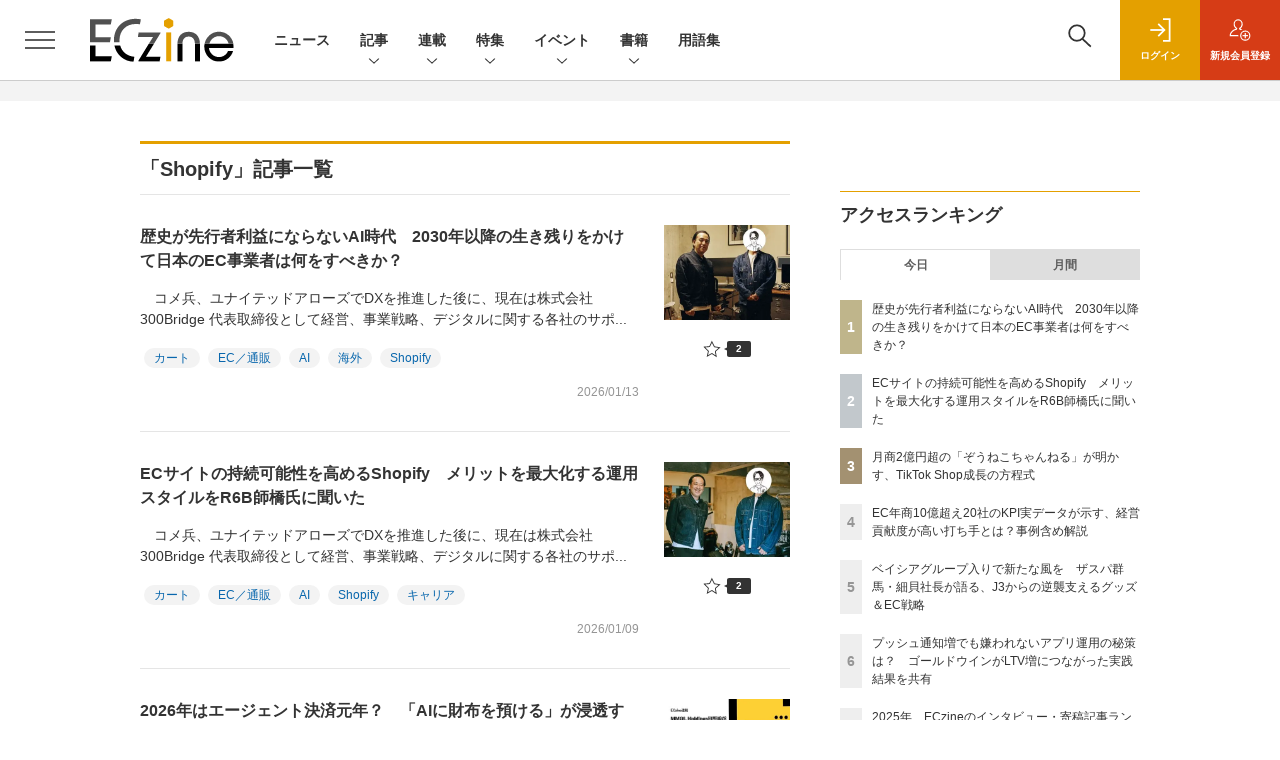

--- FILE ---
content_type: text/html; charset=UTF-8
request_url: https://eczine.jp/shopify
body_size: 44488
content:
  
    



<!DOCTYPE html>
<!--[if lte IE 8]>         <html class="no-js lt-ie8" lang="ja"> <![endif]-->
<!--[if gt IE 8]><!--> <html class="no-js gt-ie9" lang="ja"> <!--<![endif]--><head prefix="og: http://ogp.me/ns# fb: http://ogp.me/ns/fb# article: http://ogp.me/ns/article#">
<script>
var dataLayer = dataLayer || [];
dataLayer.push({
'trackPageview':'EC/shopify',
'member' : 'nonmember',

});
</script><!-- Google Tag Manager -->
<script>(function(w,d,s,l,i){w[l]=w[l]||[];w[l].push({'gtm.start':
new Date().getTime(),event:'gtm.js'});var f=d.getElementsByTagName(s)[0],
j=d.createElement(s),dl=l!='dataLayer'?'&l='+l:'';j.async=true;j.src=
'https://www.googletagmanager.com/gtm.js?id='+i+dl;f.parentNode.insertBefore(j,f);
})(window,document,'script','dataLayer','GTM-KHD3KH');
</script>
<!-- End Google Tag Manager -->
  <meta charset="utf-8">
  <title>「Shopify」記事一覧|ECzine（イーシージン）</title>
  <meta http-equiv="X-UA-Compatible" content="IE=edge">
  <meta name="viewport" content="width=device-width, initial-scale=1.0">
  <meta name="format-detection" content="telephone=no">
  <meta name="description" content="ECを中心にコマース・テクノロジーに関する情報を発信することで、コマースビジネスを支援するメディアです。">
  <meta name="keywords" content="EC,ネットショップ,オムニチャネル,OMO,店舗DX,リテール">
  <meta name="ROBOTS" content="NOODP">
  <meta name="robots" content="max-image-preview:large">
  <meta name="application-name" content="ECzine"/>
  <meta name="msapplication-config" content="browserconfig.xml" />
    <meta property="og:title" content="「Shopify」記事一覧">
  <meta property="og:type" content="article">
  <meta property="og:url" content="https://eczine.jp/shopify">
  <meta property="og:image" content="https://eczine.jp/static/common/images/logo/200200.png" />
  <meta property="og:image" content="https://eczine.jp/static/common/images/logo/200200.png" />
    <meta property="og:image:width" content="200">
  <meta property="og:image:height" content="200">
    <meta property="og:site_name" content="ECzine">
  <meta property="og:description" content="ECを中心にコマース・テクノロジーに関する情報を発信することで、コマースビジネスを支援するメディアです。">
  <meta property="fb:admins" content="100002509171990">
  
  <meta name="twitter:card" content="summary_large_image">
  <meta name="twitter:site" content="ECzine_jp">
  
      <meta name="cXenseParse:pageclass" content="frontpage"/>
    <link rel="alternate" type="application/rss+xml" href="/rss/new/index.xml" title="RSS new article">
  <link rel="shortcut icon" href="/favicon2.ico">

    <link rel="stylesheet" href="//eczine-cdn.shoeisha.jp/static/templates/css/bootstrap.custom.css">
  <link href="//eczine-cdn.shoeisha.jp/static/templates/css/main-eczine.css" rel="stylesheet" type="text/css">
  <link href="//eczine-cdn.shoeisha.jp/static/templates/css/eczine.css?v1" rel="stylesheet" type="text/css">
  <link href="//eczine-cdn.shoeisha.jp/static/templates/css/scroll-hint.css" rel="stylesheet" type="text/css">

         <!--[if lt IE 9]>
  <script src="//eczine-cdn.shoeisha.jp/static/common/js/html5.js"></script>
  <![endif]-->
  <script async src="https://securepubads.g.doubleclick.net/tag/js/gpt.js"></script>
  <script>
    window.googletag = window.googletag || {cmd: []};
  </script>

  <script src="//eczine-cdn.shoeisha.jp/static/templates/lib/js/bootstrap.min.js" defer></script>
    <script src="//eczine-cdn.shoeisha.jp/static/templates/lib/js/jquery-3.5.1.min.js"></script>
    <script src="//eczine-cdn.shoeisha.jp/static/common/js/respond.min.js"></script>
  <script src="//eczine-cdn.shoeisha.jp/static/templates/js/main.js" defer></script>
  <script src="//eczine-cdn.shoeisha.jp/static/templates/js/lazysizes.min.js"></script>

  <script src="//eczine-cdn.shoeisha.jp/static/templates/js/dpf.js?20220525"></script>
        <script src="//eczine-cdn.shoeisha.jp/static/templates/js/function_v2.js?v1"></script>
  <script src="//eczine-cdn.shoeisha.jp/static/common/js/embed.js"></script>
  <script src="//eczine-cdn.shoeisha.jp/static/templates/js/scroll-hint.min.js"></script>

  <script type="text/javascript">
    // Ad
    init_dpf();

    var mobile_flag;
    var view_mode;

        $(function(){
      if ((navigator.userAgent.indexOf('iPhone') > 0 || navigator.userAgent.indexOf('iPod') > 0 || navigator.userAgent.indexOf('Android') > 0)) {
        $('.login_button').removeAttr('data-toggle');
        $('.login_button').attr('href', 'https://shoeisha.jp/users/login/eczine?ref=/shopify');
      }
    });

    if ((navigator.userAgent.indexOf('iPhone') > 0 || navigator.userAgent.indexOf('iPad') > 0)
    //if ((navigator.userAgent.indexOf('iPhone') > 0 && navigator.userAgent.indexOf('iPad') == -1)
      || navigator.userAgent.indexOf('iPod') > 0 || navigator.userAgent.indexOf('Android') > 0)
        mobile_flag = 1;

    $(function(){
    });
  </script>
    

<!-- Cxense script start -->
<script type="text/javascript">
  
  function cxHasLocalStorage() {
    try { return typeof window.localStorage === 'object' && typeof window.localStorage.getItem === 'function'; } catch (e) { return false; }
  }
  function cx_getOptOutStatus(key) {
    var status = false;
    if (cxHasLocalStorage()) {
      var optedOut = window.localStorage.getItem(key);
      if (optedOut && optedOut === 'true') {
        status = true;
      }
    }
    return status;
  }
  var cX = cX || {};
  cX.callQueue = cX.callQueue || [];
  if (cx_getOptOutStatus('cx_optOut')) {
    cX.callQueue.push(['requireConsent']);
    cX.callQueue.push(['clearIds']);
  }
  cX.CCE = cX.CCE || {}; cX.CCE.callQueue = cX.CCE.callQueue || [];
  cX.callQueue.push(['setSiteId', '1139585087115861191']);

  var cx_props = cx_props || {}; cx_props['k'] = [];
  var cpl = [];
  var spl = [];
  cX.callQueue.push(['invoke', function() {
    var cp = {}, sa = {};
    var cpMaxLen = 40;
    var cpKeyLen = 20;
    try{
      var refhost = cX.library._findRealReferrer().split('/')[2];
      if(refhost && location.hostname !== refhost) {
        cp["referrer_host"] = sa["referrer_host_S"] = refhost.slice(0,cpMaxLen);
      }
    }catch(e){}
    var u = ["utm_source", "utm_medium", "utm_term", "utm_content", "utm_campaign"];
    if((typeof(spl) !== "undefined") && (Object.prototype.toString.call(spl) === "[object Array]")) {
      Array.prototype.push.apply(u, spl);
    }
    if(location.search) location.search.substring(1).split("&").forEach(function(k){
      try{
        var v = k.split("=");
        if(v[0].slice(0,3)==="cx_" && v[1]) {
          sa[v[0].replace(/^cx_/,"")+"_S"] = decodeURIComponent(v[1]).slice(0,cpMaxLen);
        } else if(u.indexOf(v[0].toLowerCase())!==-1 && v[1]) {
          cp[v[0].toLowerCase().slice(0,cpKeyLen)] = sa[v[0].toLowerCase()+"_S"] = decodeURIComponent(v[1]).slice(0,cpMaxLen);
        } else if((typeof(cpl) !== "undefined") && (Object.prototype.toString.call(cpl) === "[object Array]") && (cpl.indexOf(v[0].toLowerCase())!==-1 && v[1])) {
          cp[v[0].toLowerCase().slice(0,cpKeyLen)] = decodeURIComponent(v[1]).slice(0,cpMaxLen);
        }
      }catch(e){}
    });
    if(!cX.getUserId(false)) {
      cp["newuser"] = sa["newuser_S"] = "true";
    }
    else {
      try{
        var t = new Date().getTime() - parseInt(cX.library.m_atfr.match(/altm=(\d+)/)[1]);
        if (t >= 1000*60*30) {
          cX.stopAllSessionAnnotations();
          var da = Math.floor(t/(1000*60*60*24));
          if(da < 1) {
            cp["elapsed"] = sa["elapsed_S"] = "\u0031\u65E5\u4EE5\u5185";
          } else if(da < 7) {
            cp["elapsed"] = sa["elapsed_S"] = String(da)+"\u65E5\u3076\u308A";
          } else if(da < 31) {
            cp["elapsed"] = sa["elapsed_S"] = String(Math.floor(da/7))+"\u9031\u9593\u3076\u308A";
          } else if(da < 365) {
            cp["elapsed"] = sa["elapsed_S"] = String(Math.floor(da/31))+"\u30F6\u6708\u3076\u308A";
          } else {
            cp["elapsed"] = sa["elapsed_S"] = "1\u5E74\u4EE5\u4E0A";
          }
        }
      } catch(e) {}
    }
    var cx_eu = cX.getCookie('eu');
    if (cx_eu){
        cX.setCustomParameters({'status': 'login'});
        cX.addExternalId({'id': cx_eu, 'type': 'sho'});
    }
    if (typeof eU !== 'undefined' && typeof eU.isLoggingIn === 'function') {
        cX.setCustomParameters({'logging_in': eU.isLoggingIn()});
    }

    var originalRef=document.referrer;
    if(originalRef.match(/faeb92b469b40c9d72e4-dc920caace12a27e58d45a42e86d29a2\.ssl\.cf2\.rackcdn\.com\/generic_v[0-9]+\.html/) || originalRef.match(/cdn\.cxpublic\.com\/generic_v[0-9]+\.html/)){
        sa["cx_source_S"] = "cxrecs";
    }
    if(Object.keys(cp).length>0) {
      cX.setCustomParameters(cp);
    }
    if(Object.keys(sa).length>0) {
      cX.startSessionAnnotation(sa);
    }
    try {
      "newuser_S" in cX.library._getSessionAnnotations() && cx_props['k'].push("newuser");
    } catch(e) {}
  }]);
  
  cX.CCE.callQueue.push(['sendPageViewEvent','sho', '15407cc43187c9b0981171abc4e9b4dc4e1d7c22']);
</script>
<script type="text/javascript">
  (function(d,s,e,t){e=d.createElement(s);e.type='text/java'+s;e.async='async';e.src='https://cdn.cxense.com/cx.cce.js';t=d.getElementsByTagName(s)[0];t.parentNode.insertBefore(e,t);})(document,'script');
</script>
<script>(function(src){var a=document.createElement("script");a.type="text/javascript";a.async=true;a.src=src;var b=document.getElementsByTagName("script")[0];b.parentNode.insertBefore(a,b)})("https://experience-ap.piano.io/xbuilder/experience/load?aid=lefl6S1gpj");</script>
<!-- Cxense script end -->
<!-- Cxense Customized script start -->
<script type="text/javascript">
  window.cXcustom = window.cXcustom || function() {(window.cXcustom.q = window.cXcustom.q || []).push(arguments)};
  cX.callQueue.push(['invoke', function() {
    var cx_reading_params = {origin: "sho-web", persistedQueryId: "15407cc43187c9b0981171abc4e9b4dc4e1d7c22"};
    cXcustom("scrollDepth", function(pos){cX.sendEvent("scroll", {pos_entire_page:String(pos)+'%'}, cx_reading_params);} , 0, '', false, 1000);
    cXcustom("scrollDepth", function(pos){cX.sendEvent("scroll", {pos_in_article:String(pos)+'%'}, cx_reading_params);}, 1, 'article_body_block', false, 1000);
    cXcustom("clickedTracker", function(func, obj){func("clicked", obj, cx_reading_params)});
    cX.loadScript("/static/common/js/cx-custom.js");
  }]);
</script>
<!-- Cxense Customized script end -->
<!-- Facebook Pixel Code -->
<script>!function(f,b,e,v,n,t,s){if(f.fbq)return;n=f.fbq=function(){n.callMethod?n.callMethod.apply(n,arguments):n.queue.push(arguments)};if(!f._fbq)f._fbq=n;n.push=n;n.loaded=!0;n.version='2.0';n.queue=[];t=b.createElement(e);t.async=!0;t.src=v;s=b.getElementsByTagName(e)[0];s.parentNode.insertBefore(t,s)}(window,document,'script','https://connect.facebook.net/en_US/fbevents.js');fbq('init', '1704151296468367'); fbq('track', 'PageView');</script><noscript><img height="1" width="1" src="https://www.facebook.com/tr?id=1704151296468367&ev=PageView&noscript=1"/></noscript>
<!-- End Facebook Pixel Code -->
</head>


<body id="Detail">
<!-- Google Tag Manager (noscript) -->
<noscript><iframe src="https://www.googletagmanager.com/ns.html?id=GTM-KHD3KH"
height="0" width="0" style="display:none;visibility:hidden"></iframe></noscript>
<!-- End Google Tag Manager (noscript) -->
<div id="fb-root"></div>
  <script>(function(d, s, id) {
    var js, fjs = d.getElementsByTagName(s)[0];
    if (d.getElementById(id)) return;
    js = d.createElement(s); js.id = id;
    js.async=true;
    js.src = 'https://connect.facebook.net/ja_JP/sdk.js#xfbml=1&version=v3.2';
    fjs.parentNode.insertBefore(js, fjs);
  }(document, 'script', 'facebook-jssdk'));</script>


<div class="l-page">
  <div class="c-modal c-loginmodal" data-modal="login">
  <div class="c-modal_inner">
    <div class="c-modal_dialog">
      <div class="c-loginmodal_header">
        <div class="c-loginmodal_header_bar">
          <div class="c-loginmodal_header_inner">
            <div class="c-loginmodal_header_logo"><img src="//eczine-cdn.shoeisha.jp/static/templates/img/common/logo_eczine.svg" alt="「Shopify」記事一覧|ECzine（イーシージン）"></div>
            <div class="c-loginmodal_header_id"><img src="//eczine-cdn.shoeisha.jp/static/templates/img/common/logo_id.png" alt="SHOEISHA iD"></div>
          </div>
        </div>
      </div>
      <div class="c-loginmodal_body">
        <p id="valid_message"></p>
        <form action="https://eczine.jp/user/login" method="POST">
          <input type="hidden" name="ref" value="/shopify">
          <div class="c-loginmodal_formgroup">
            <div class="c-loginmodal_formitem row">
              <label for="email" class="col-form-label"><svg class="icon"><use xlink:href="https://eczine.jp/static/templates/img/common/sprite.svg?v1#icon-mail"/></svg>メールアドレス</label>
              <div>
                <input type="email" id="email" name="email" class="form-control" placeholder="sample@eczine.jp" required>
              </div>
            </div>
            <div class="c-loginmodal_formitem row">
              <label for="password" class="col-form-label"><svg class="icon"><use xlink:href="https://eczine.jp/static/templates/img/common/sprite.svg?v1#icon-password"/></svg>パスワード</label>
              <div>
                <input type="password" id="password" name="password" class="form-control" required>
              </div>
              <div class="c-loginmodal_formitem_notes">
                <p><a href="https://shoeisha.jp/users/password">パスワードを忘れた場合はこちら</a></p>
              </div>
            </div>
          </div>
                    <div class="c-loginmodal_login">
            <button type="submit" class="c-btn -fluid">ログイン</button>
          </div>
        </form>
        <div class="c-loginmodal_notes">
          <p>※旧SEメンバーシップ会員の方は、同じ登録情報（メールアドレス＆パスワード）でログインいただけます</p>
        </div>
      </div>
      <div class="c-close c-modal_close"><button type="button" class="c-close_btn c-modal_close_btn" aria-label="閉じる"><span class="c-close_icon c-modal_close_icon"></span></button></div>
    </div>
  </div>
</div>

<script>
  $(function(){
    if (location.hash.indexOf('#login_e') == 0){
      $('#valid_message').html('<font color="red"><b>IDまたはパスワードが違います。</b></font>');
      $('.l-modal_overlay').addClass('is-active');
      $('.c-modal').addClass('is-active');
    }
  });
</script>

    <header class="l-header">
  <div class="l-header_bar">
    <div class="l-header_inner">
      <div class="l-header_togglemenu">
        <span class="">
          <button type="button" class="l-header_togglemenu_btn" data-megamenu="allmenu" aria-label="メニューを開く"><span class="l-header_togglemenu_icon"></span></button>
        </span>
      </div>
      <div class="l-header_logo ga_nav">
                <a href="/"><img src="//eczine-cdn.shoeisha.jp/static/templates/img/common/logo_eczine_h.svg" alt="「Shopify」記事一覧|ECzine（イーシージン）"></a>
              </div>
      <div class="l-header_globalnav ga_nav">
        <ul class="l-header_globalnav_list">
                                  <li class="l-header_globalnav_listitem">
              <a href="/news"  class="l-header_globalnav_link">                              ニュース
                            </a>            </li>
                                              <li class="l-header_globalnav_listitem">
                                            <button type="button" class="l-header_globalnav_btn" data-megamenu="articles">
                記事<svg class="icon"><use xlink:href="https://eczine.jp/static/templates/img/common/sprite.svg?v1#icon-arrow_down"/></svg>
                </button>
                                        </li>
                                              <li class="l-header_globalnav_listitem">
                                            <button type="button" class="l-header_globalnav_btn" data-megamenu="corners">
                連載<svg class="icon"><use xlink:href="https://eczine.jp/static/templates/img/common/sprite.svg?v1#icon-arrow_down"/></svg>
                </button>
                                        </li>
                                              <li class="l-header_globalnav_listitem">
                                            <button type="button" class="l-header_globalnav_btn" data-megamenu="feature">
                特集<svg class="icon"><use xlink:href="https://eczine.jp/static/templates/img/common/sprite.svg?v1#icon-arrow_down"/></svg>
                </button>
                                        </li>
                                                                                <li class="l-header_globalnav_listitem">
                                            <button type="button" class="l-header_globalnav_btn" data-megamenu="event">
                イベント<svg class="icon"><use xlink:href="https://eczine.jp/static/templates/img/common/sprite.svg?v1#icon-arrow_down"/></svg>
                </button>
                                        </li>
                                                                                <li class="l-header_globalnav_listitem">
                                            <button type="button" class="l-header_globalnav_btn" data-megamenu="books">
                書籍<svg class="icon"><use xlink:href="https://eczine.jp/static/templates/img/common/sprite.svg?v1#icon-arrow_down"/></svg>
                </button>
                                        </li>
                                              <li class="l-header_globalnav_listitem">
              <a href="/word"  class="l-header_globalnav_link">                              用語集
                            </a>            </li>
                              </ul>
      </div>
      <div class="l-header_functionnav">
        <ul class="l-header_functionnav_list">
          <li class="l-header_functionnav_listitem -search"><button type="button" class="l-header_functionnav_btn l-header_search_btn" data-megamenu="search"><span class="l-header_functionnav_btn_inner"><svg class="icon"><use xlink:href="https://eczine.jp/static/templates/img/common/sprite.svg?v1#icon-search"/></svg></span><span class="l-header_search_icon"></span></button></li>
          

<script>
  $(function(){


    if (location.hash.indexOf('#login_e') == 0){
      $('#valid_message').html('<font color="red"><b>IDまたはパスワードが違います。</b></font>');
      $('#modal_login').modal('show')
    }
  });
</script>

    <li class="l-header_functionnav_listitem -login">
    <button type="button" class="l-header_functionnav_btn c-modal_trigger" data-modal="login"><span class="l-header_functionnav_btn_inner"><svg class="icon"><use xlink:href="https://eczine.jp/static/templates/img/common/sprite.svg?v1#icon-login"/></svg>ログイン</span></button>
  </li>
  <li class="l-header_functionnav_listitem -regist ga-register-link"><a href="/user/regist/?ref=/shopify&amp;utm_source=eczine.jp&amp;utm_medium=self&amp;utm_campaign=regist&amp;utm_term=/shopify" class="l-header_functionnav_btn"><span class="l-header_functionnav_btn_inner"><svg class="icon"><use xlink:href="https://eczine.jp/static/templates/img/common/sprite.svg?v1#icon-regist"/></svg>新規<br class="hidden-up-md">会員登録</span></a></li>
          </ul>
      </div>
    </div>
  </div>
</header>  <div class="l-megamenu ga_nav" data-nosnippet>
  <div class="l-megamenu_overlay"></div>
  <div class="l-megamenu_item" data-megamenu="allmenu">
    <div class="l-megamenu_inner container">
              
<div class="l-megamenu_functionnav">
  <div class="l-megamenu_functionnav_search">
    <form action="/search/" name="search" method="GET">
      <div class="c-search">
        <input type="search" name="q" placeholder="" title="" class="c-input"><button type="submit" class="c-search_btn"><svg class="icon" aria-label="検索"><use xlink:href="https://eczine.jp/static/templates/img/common/sprite.svg?v1#icon-search"/></svg></button>
      </div>
    </form>
  </div>
  <div class="l-megamenu_functionnav_usermenu d-none d-md-block">
    <ul class="l-megamenu_functionnav_usermenu_list">
      

<script>
  $(function(){


    if (location.hash.indexOf('#login_e') == 0){
      $('#valid_message').html('<font color="red"><b>IDまたはパスワードが違います。</b></font>');
      $('#modal_login').modal('show')
    }
  });
</script>

    <li class="l-footer_functionnav_usermenu_listitem"><button type="button" class="c-btn -fluid -login c-modal_trigger" data-modal="login"><svg class="icon"><use xlink:href="https://eczine.jp/static/templates/img/common/sprite.svg?v1#icon-login"/></svg>ログイン</button></li>
  <li class="l-footer_functionnav_usermenu_listitem ga-register-link"><a href="/user/regist/?ref=/shopify&amp;utm_source=eczine.jp&amp;utm_medium=self&amp;utm_campaign=regist&amp;utm_term=/shopify" class="c-btn -fluid -regist"><svg class="icon"><use xlink:href="https://eczine.jp/static/templates/img/common/sprite.svg?v1#icon-regist"/></svg>新規会員登録</a></li>
      </ul>
  </div>
  <div class="l-megamenu_functionnav_links">
    <ul class="l-megamenu_functionnav_links_list">
	  	<li class="l-megamenu_functionnav_links_listitem"><a href="https://x.com/ECzine_jp" target="_blank"><img src="//eczine-cdn.shoeisha.jp/static/templates/img/icon/icon_x.svg" alt="X"></a></li>
  		<li class="l-megamenu_functionnav_links_listitem"><a href="https://www.facebook.com/eczine/" target="_blank"><img src="//eczine-cdn.shoeisha.jp/static/templates/img/icon/icon_facebook.svg" alt="facebook"></a></li>
            <li class="l-megamenu_functionnav_links_listitem"><a href="/ml/backnumber" class="l-megamenu_functionnav_link l-megamenu_navimenuClass">メールバックナンバー<svg class="icon hidden-up-md"><use xlink:href="https://eczine.jp/static/templates/img/common/sprite.svg?v1#icon-linkarrow"/></svg></a></li>
    </ul>
  </div>
  <div class="l-megamenu_functionnav_cta">
    <ul class="l-megamenu_functionnav_cta_list">
      <li class="l-megamenu_functionnav_cta_listitem"><a href="/offering" class="c-btn -fluid -outline l-megamenu_navimenuClass">記事掲載のご依頼</a></li>      <li class="l-megamenu_functionnav_cta_listitem"><a href="https://www.shoeisha.co.jp/ad" class="c-btn -fluid -outline l-megamenu_navimenuClass">広告掲載のご案内</a></li>    </ul>
  </div>
</div>

              
<div class="c-stacknav l-megamenu_stacknav">
  <ul class="c-stacknav_list">
          <li class="c-stacknav_listitem">
      <a href="/news"  class="c-stachnav_heading">ニュース<svg class="icon"><use xlink:href="https://eczine.jp/static/templates/img/common/sprite.svg?v1#icon-linkarrow"/></svg></a>
      <div class="c-stacknav_details">
        <ul class="l-megamenu_medialist row row-cols-sm-2 g-3">
                    <li>
            <div class="l-megamenu_media">
                            <div class="l-megamenu_media_content">
                <p class="l-megamenu_media_heading"><a href="/article/detail/17846">楽天ポイントカード、京王ストア各店で2026年2月より利用可能に</a></p>
              </div>                  
            </div>
          </li>
                    <li>
            <div class="l-megamenu_media">
                            <div class="l-megamenu_media_content">
                <p class="l-megamenu_media_heading"><a href="/article/detail/17845">JCB、新ポイントサービス「J-POINT」を開始　最大10%還元や3億ポイント山分けキャンペーンも</a></p>
              </div>                  
            </div>
          </li>
                    <li>
            <div class="l-megamenu_media">
                            <div class="l-megamenu_media_content">
                <p class="l-megamenu_media_heading"><a href="/article/detail/17844">dinosが基幹カタログをリニューアル　商品説明以外のコンテンツを拡充</a></p>
              </div>                  
            </div>
          </li>
                  </ul>
      </div>
    </li>
              <li class="c-stacknav_listitem">
      <a href="/article"  class="c-stachnav_heading">新着記事一覧<svg class="icon"><use xlink:href="https://eczine.jp/static/templates/img/common/sprite.svg?v1#icon-linkarrow"/></svg></a>
      <div class="c-stacknav_details">
        <ul class="l-megamenu_medialist row row-cols-sm-2 g-3">
                    <li class="">
            <div class="l-megamenu_media">
              <figure class="l-megamenu_media_img">
              <img data-src="//eczine-cdn.shoeisha.jp/static/images/article/17699/17699_th.jpg" alt="" width="200" height="150" class="lazyload">
              <noscript>
                <img src="//eczine-cdn.shoeisha.jp/static/images/article/17699/17699_th.jpg" alt="" width="200" height="150">
              </noscript>
              </figure>
              <div class="l-megamenu_media_content">
                <p class="l-megamenu_media_heading">
                <a href="/article/detail/17699">店舗の在庫情報がEC売上にもつながる　AI時代の新デジマ戦略・ローカルインベントリマーケティングとは
                                </a>
                </p>
              </div>
            </div>
          </li>
                    <li class="medialist_multi">
            <div class="l-megamenu_media">
              <figure class="l-megamenu_media_img">
              <img data-src="//eczine-cdn.shoeisha.jp/static/images/article/17570/17570_th.jpg" alt="" width="200" height="150" class="lazyload">
              <noscript>
                <img src="//eczine-cdn.shoeisha.jp/static/images/article/17570/17570_th.jpg" alt="" width="200" height="150">
              </noscript>
              </figure>
              <div class="l-megamenu_media_content">
                <p class="l-megamenu_media_heading">
                <a href="/article/detail/17570">歴史が先行者利益にならないAI時代　2030年以降の生き残りをかけて日本のEC事業者は何をすべきか？
                                </a>
                </p>
              </div>
            </div>
          </li>
                    <li class="medialist_multi">
            <div class="l-megamenu_media">
              <figure class="l-megamenu_media_img">
              <img data-src="//eczine-cdn.shoeisha.jp/static/images/article/17569/17569_th.jpg" alt="" width="200" height="150" class="lazyload">
              <noscript>
                <img src="//eczine-cdn.shoeisha.jp/static/images/article/17569/17569_th.jpg" alt="" width="200" height="150">
              </noscript>
              </figure>
              <div class="l-megamenu_media_content">
                <p class="l-megamenu_media_heading">
                <a href="/article/detail/17569">ECサイトの持続可能性を高めるShopify　メリットを最大化する運用スタイルをR6B師橋氏に聞いた
                                </a>
                </p>
              </div>
            </div>
          </li>
                  </ul>

                                          
      </div>
    </li>

              <li class="c-stacknav_listitem">
      <a href="/article/corner" class="c-stachnav_heading">連載一覧<svg class="icon"><use xlink:href="https://eczine.jp/static/templates/img/common/sprite.svg?v1#icon-linkarrow"/></svg></a>
      <div class="c-stacknav_details">
        <ul class="l-megamenu_medialist row row-cols-sm-2 g-3">
                                <li class="">
              <div class="l-megamenu_media">
                <figure class="l-megamenu_media_img">
                                  <img data-src="//eczine-cdn.shoeisha.jp/static/images/article/17797/17797_0.jpg" alt="" width="200" height="150" class="lazyload">
                  <noscript>
                    <img src="//eczine-cdn.shoeisha.jp/static/images/article/17797/17797_0.jpg" alt="" width="200" height="150">
                  </noscript>
                  </figure>
                  <div class="l-megamenu_media_content">
                    <p class="l-megamenu_media_heading">
                    <a href="/article/corner/294">押さえておきたい！ECトレンド図鑑</a>
                    </p>
                  </div>
                              </div>
            </li>
                                          <li class="medialist_multi">
              <div class="l-megamenu_media">
                <figure class="l-megamenu_media_img">
                                  <img data-src="//eczine-cdn.shoeisha.jp/static/images/article/17632/17632_th.jpg" alt="" width="200" height="150" class="lazyload">
                  <noscript>
                    <img src="//eczine-cdn.shoeisha.jp/static/images/article/17632/17632_th.jpg" alt="" width="200" height="150">
                  </noscript>
                  </figure>
                  <div class="l-megamenu_media_content">
                    <p class="l-megamenu_media_heading">
                    <a href="/article/corner/293">勝つD2C　注目ブランド大研究</a>
                    </p>
                  </div>
                              </div>
            </li>
                                          <li class="medialist_multi">
              <div class="l-megamenu_media">
                <figure class="l-megamenu_media_img">
                                  <img data-src="//eczine-cdn.shoeisha.jp/static/images/article/17574/17574_th.jpg" alt="" width="200" height="150" class="lazyload">
                  <noscript>
                    <img src="//eczine-cdn.shoeisha.jp/static/images/article/17574/17574_th.jpg" alt="" width="200" height="150">
                  </noscript>
                  </figure>
                  <div class="l-megamenu_media_content">
                    <p class="l-megamenu_media_heading">
                    <a href="/article/corner/292">次なる顧客体験へ　大手企業の目線</a>
                    </p>
                  </div>
                              </div>
            </li>
                                                                                                                                                    </ul>
      </div>
    </li>
              <li class="c-stacknav_listitem">
      <div class="c-stachnav_heading">特集</div>
      <div class="c-stacknav_details">
          <ul class="l-megamenu_medialist row row-cols-sm-2 g-3">
                        <li>
              <div class="l-megamenu_media">
                <figure class="l-megamenu_media_img">
                  <img data-src="//eczine-cdn.shoeisha.jp/static/images/freepage/89/brandgrowth_300.png" alt="知名度向上・売上アップにつながるブランドの育て方" class="lazyload">
                  <noscript>
                    <img src="//eczine-cdn.shoeisha.jp/static/images/freepage/89/brandgrowth_300.png" alt="知名度向上・売上アップにつながるブランドの育て方">
                  </noscript>
                </figure>
                <div class="l-megamenu_media_content">
                  <p class="l-megamenu_media_heading">
                    <a href="https://eczine.jp/brandgrowth" target="_blank"></a>知名度向上・売上アップにつながるブランドの育て方
                  </p>
                </div>
              </div>
            </li>
                        <li>
              <div class="l-megamenu_media">
                <figure class="l-megamenu_media_img">
                  <img data-src="//eczine-cdn.shoeisha.jp/static/images/megamenu/44/300.png" alt="ライバルが多いECモールでも輝くブランドになる方法" class="lazyload">
                  <noscript>
                    <img src="//eczine-cdn.shoeisha.jp/static/images/megamenu/44/300.png" alt="ライバルが多いECモールでも輝くブランドになる方法">
                  </noscript>
                </figure>
                <div class="l-megamenu_media_content">
                  <p class="l-megamenu_media_heading">
                    <a href="https://eczine.jp/mall" target="_blank"></a>ライバルが多いECモールでも輝くブランドになる方法
                  </p>
                </div>
              </div>
            </li>
                        <li>
              <div class="l-megamenu_media">
                <figure class="l-megamenu_media_img">
                  <img data-src="//eczine-cdn.shoeisha.jp/static/images/megamenu/46/300250_social.png" alt="ソーシャルコマースは買い物をどう進化させるか" class="lazyload">
                  <noscript>
                    <img src="//eczine-cdn.shoeisha.jp/static/images/megamenu/46/300250_social.png" alt="ソーシャルコマースは買い物をどう進化させるか">
                  </noscript>
                </figure>
                <div class="l-megamenu_media_content">
                  <p class="l-megamenu_media_heading">
                    <a href="https://eczine.jp/socialcommerce" target="_blank"></a>ソーシャルコマースは買い物をどう進化させるか
                  </p>
                </div>
              </div>
            </li>
                        <li>
              <div class="l-megamenu_media">
                <figure class="l-megamenu_media_img">
                  <img data-src="//eczine-cdn.shoeisha.jp/static/images/megamenu/42/ectoai_300.png" alt="EC業務に変革をもたらすAI　共存の先に見えるものとは" class="lazyload">
                  <noscript>
                    <img src="//eczine-cdn.shoeisha.jp/static/images/megamenu/42/ectoai_300.png" alt="EC業務に変革をもたらすAI　共存の先に見えるものとは">
                  </noscript>
                </figure>
                <div class="l-megamenu_media_content">
                  <p class="l-megamenu_media_heading">
                    <a href="https://eczine.jp/ectoai" target="_blank"></a>EC業務に変革をもたらすAI　共存の先に見えるものとは
                  </p>
                </div>
              </div>
            </li>
                        <li>
              <div class="l-megamenu_media">
                <figure class="l-megamenu_media_img">
                  <img data-src="//eczine-cdn.shoeisha.jp/static/images/megamenu/49/amazonads.png" alt="Amazon Ads パートナー導入から成功までの完全ガイド" class="lazyload">
                  <noscript>
                    <img src="//eczine-cdn.shoeisha.jp/static/images/megamenu/49/amazonads.png" alt="Amazon Ads パートナー導入から成功までの完全ガイド">
                  </noscript>
                </figure>
                <div class="l-megamenu_media_content">
                  <p class="l-megamenu_media_heading">
                    <a href="https://eczine.jp/amazon-ads" ></a>Amazon Ads パートナー導入から成功までの完全ガイド
                  </p>
                </div>
              </div>
            </li>
                        <li>
              <div class="l-megamenu_media">
                <figure class="l-megamenu_media_img">
                  <img data-src="//eczine-cdn.shoeisha.jp/static/images/megamenu/40/btob-ec_300.png" alt="EC化率上昇の鍵を握るBtoB-ECの変革に迫る" class="lazyload">
                  <noscript>
                    <img src="//eczine-cdn.shoeisha.jp/static/images/megamenu/40/btob-ec_300.png" alt="EC化率上昇の鍵を握るBtoB-ECの変革に迫る">
                  </noscript>
                </figure>
                <div class="l-megamenu_media_content">
                  <p class="l-megamenu_media_heading">
                    <a href="https://eczine.jp/btob-ec" target="_blank"></a>EC化率上昇の鍵を握るBtoB-ECの変革に迫る
                  </p>
                </div>
              </div>
            </li>
                      </ul>
      </div>
    </li>

              
                  <li class="c-stacknav_listitem">
      <a href="https://event.shoeisha.jp/eczday/" target="_blank" class="c-stachnav_heading">イベント<svg class="icon"><use xlink:href="https://eczine.jp/static/templates/img/common/sprite.svg?v1#icon-linkarrow"/></svg></a>
      <div class="c-stacknav_details">
        <section class="c-secondarysection">
                <div class="c-boxsection_eventindex">
          <div class="c-boxsection_eventindex_list">
              <div class="c-boxsection_eventindex_listitem_overview mb-3">
                <p class="c-boxsection_eventindex_listitem_logo">
                  <a href="https://event.shoeisha.jp/eczday/20251009" target="_blank">
<img data-src="//eczine-cdn.shoeisha.jp/static/images/article/17296/eczd25oct_1200.png" alt="【リアル×オンラインのハイブリッド開催】ECzine Day 2025 October （2025.10.9）" class="lazyload">
                  <noscript>
                    <img src="//eczine-cdn.shoeisha.jp/static/images/article/17296/eczd25oct_1200.png" alt="【リアル×オンラインのハイブリッド開催】ECzine Day 2025 October （2025.10.9）">
                  </noscript>
                  </a>
                </p>
                <div class="c-boxsection_eventindex_listitem_description">
                  <p><a href="https://event.shoeisha.jp/eczday/20251009" target="_blank"></a>【リアル×オンラインのハイブリッド開催】ECzine Day 2025 October （2025.10.9）<br></p>
                </div>
              </div>
          </div>
        </div>
        </section>
      </div>
    </li>
    
              
                  <li class="c-stacknav_listitem">
            <div class="c-stachnav_heading">書籍</div>
      <div class="c-stacknav_details">
                <ul class="c-stacknav_detailslist">
          <li class="">
                        <div class="c-stacknav_details">
              <ul class="l-megamenu_medialist row row-cols-sm-2 g-3">
                              <li>
                  <div class="l-megamenu_media">
                    <figure class="l-megamenu_media_img">
                      <img data-src="https://eczine.jp/static/images/freepage/77/978-4-7981-7308-5-1.jpg" alt="" width="200" height="150" class="lazyload">
                      <noscript>
                        <img src="https://eczine.jp/static/images/freepage/77/978-4-7981-7308-5-1.jpg" alt="" width="200" height="150">
                      </noscript>
                    </figure>
                    <div class="l-megamenu_media_content">
                      <p class="l-megamenu_media_heading"><a href="/book_morinoseiji" >「未経験・低予算・独学」でホームページリニューアルから始める小さい会社のウェブマーケティング必勝法</a></p>
                    </div>
                  </div>
                </li>
                              <li>
                  <div class="l-megamenu_media">
                    <figure class="l-megamenu_media_img">
                      <img data-src="https://eczine.jp/static/images/freepage/71/images/book.png" alt="" width="200" height="150" class="lazyload">
                      <noscript>
                        <img src="https://eczine.jp/static/images/freepage/71/images/book.png" alt="" width="200" height="150">
                      </noscript>
                    </figure>
                    <div class="l-megamenu_media_content">
                      <p class="l-megamenu_media_heading"><a href="/book_fujiwara" >『デジタルマーケティングでコマースを制すコンバージョンしてなんぼのECで売上をアップする方法』</a></p>
                    </div>
                  </div>
                </li>
                              <li>
                  <div class="l-megamenu_media">
                    <figure class="l-megamenu_media_img">
                      <img data-src="https://www.shoeisha.co.jp/static/book/cover/9784798168203.jpg" alt="" width="200" height="150" class="lazyload">
                      <noscript>
                        <img src="https://www.shoeisha.co.jp/static/book/cover/9784798168203.jpg" alt="" width="200" height="150">
                      </noscript>
                    </figure>
                    <div class="l-megamenu_media_content">
                      <p class="l-megamenu_media_heading"><a href="https://www.shoeisha.co.jp/book/detail/9784798168203" target="_blank">リアルな組織で実践！CX向上フレームワーク</a></p>
                    </div>
                  </div>
                </li>
                              <li>
                  <div class="l-megamenu_media">
                    <figure class="l-megamenu_media_img">
                      <img data-src="https://www.shoeisha.co.jp/static/book/cover/9784798164854.jpg" alt="" width="200" height="150" class="lazyload">
                      <noscript>
                        <img src="https://www.shoeisha.co.jp/static/book/cover/9784798164854.jpg" alt="" width="200" height="150">
                      </noscript>
                    </figure>
                    <div class="l-megamenu_media_content">
                      <p class="l-megamenu_media_heading"><a href="https://www.shoeisha.co.jp/book/detail/9784798164854" target="_blank">どこまでもロジカルに学ぶEC・通販ビジネスの儲かる仕組み</a></p>
                    </div>
                  </div>
                </li>
                              <li>
                  <div class="l-megamenu_media">
                    <figure class="l-megamenu_media_img">
                      <img data-src="https://www.shoeisha.co.jp/static/book/cover/9784798164861.jpg" alt="" width="200" height="150" class="lazyload">
                      <noscript>
                        <img src="https://www.shoeisha.co.jp/static/book/cover/9784798164861.jpg" alt="" width="200" height="150">
                      </noscript>
                    </figure>
                    <div class="l-megamenu_media_content">
                      <p class="l-megamenu_media_heading"><a href="https://www.shoeisha.co.jp/book/detail/9784798164861" target="_blank">知識ゼロから育てる「事業責任者」のためのEC塾</a></p>
                    </div>
                  </div>
                </li>
                              <li>
                  <div class="l-megamenu_media">
                    <figure class="l-megamenu_media_img">
                      <img data-src="https://www.shoeisha.co.jp/static/book/cover/9784798158679.jpg" alt="" width="200" height="150" class="lazyload">
                      <noscript>
                        <img src="https://www.shoeisha.co.jp/static/book/cover/9784798158679.jpg" alt="" width="200" height="150">
                      </noscript>
                    </figure>
                    <div class="l-megamenu_media_content">
                      <p class="l-megamenu_media_heading"><a href="https://www.shoeisha.co.jp/book/detail/9784798158679" target="_blank">中小ECショップのための粗利からみる売上アップ講座</a></p>
                    </div>
                  </div>
                </li>
                              <li>
                  <div class="l-megamenu_media">
                    <figure class="l-megamenu_media_img">
                      <img data-src="https://eczine.jp/static/images/freepage/32/images/cover.png" alt="" width="200" height="150" class="lazyload">
                      <noscript>
                        <img src="https://eczine.jp/static/images/freepage/32/images/cover.png" alt="" width="200" height="150">
                      </noscript>
                    </figure>
                    <div class="l-megamenu_media_content">
                      <p class="l-megamenu_media_heading"><a href="/book_kawazoe" >「実店舗＋EC」戦略、成功の法則</a></p>
                    </div>
                  </div>
                </li>
                            </ul>
            </div>
          </li>
        </ul>
      </div>
    </li>
              
    <li class="c-stacknav_listitem">
      <a href="/word"  class="c-stachnav_heading">用語集</a>
    </li>

        
  </ul>
</div>

              
<div class="l-megamenu_sitemap">
  <div class="l-megamenu_sitemap_primary">
    <div class="l-megamenu_sitemap_list row g-4">
                            <div class="col-4">
                                        <div class="l-megamenu_sitemap_listitem">
            <p class="l-megamenu_sitemap_heading"><a href="/news" >ニュース</a></p>
          </div>
                </div>
                                  <div class="col-4">
                                        <div class="l-megamenu_sitemap_listitem">
            <p class="l-megamenu_sitemap_heading"><a href="/article" >記事</a></p>
          </div>
                </div>
                                  <div class="col-4">
                                        <div class="l-megamenu_sitemap_listitem">
            <p class="l-megamenu_sitemap_heading"><a href="/article/corner" >連載</a></p>
          </div>
                </div>
                                  <div class="col-4">
                                        <div class="l-megamenu_sitemap_listitem">
            <p class="l-megamenu_sitemap_heading"><a href="#Home" >特集</a></p>
          </div>
                </div>
                                                  <div class="col-4">
                                        <div class="l-megamenu_sitemap_listitem">
            <p class="l-megamenu_sitemap_heading"><a href="https://event.shoeisha.jp/eczday/" target="_blank">イベント</a></p>
          </div>
                </div>
                                                  <div class="col-4">
                                        <div class="l-megamenu_sitemap_listitem">
            <p class="l-megamenu_sitemap_heading"><a href="https://www.shoeisha.co.jp/book/digitalfirst/77/" target="_blank">書籍</a></p>
          </div>
                </div>
                                  <div class="col-4">
                                        <div class="l-megamenu_sitemap_listitem">
            <p class="l-megamenu_sitemap_heading"><a href="/word" >用語集</a></p>
          </div>
                </div>
              </div>
  </div>

    
</div>
        
<div class="l-megamenu_shoeisha">
    <div class="footer-logo">
  <p class="l-megamenu_shoeisha_logo">
    <a href="https://www.shoeisha.co.jp/">
        <img data-src="//eczine-cdn.shoeisha.jp/static/templates/img/common/logo_shoeisha_rev.svg" alt="翔泳社" class="lazyload">
    <noscript>
    <img src="//eczine-cdn.shoeisha.jp/static/templates/img/common/logo_shoeisha_rev.svg" alt="翔泳社">
    </noscript>
        </a>
  </p>
  <p class="l-footer_shoeisha_logo"><a href="https://privacymark.jp/" target="_blank">
  <img data-src="https://www.shoeisha.co.jp/static/common/images/new/logos/logo-pm.png" alt="プライバシーマーク" class="lazyload">
  <noscript>
    <img src="https://www.shoeisha.co.jp/static/common/images/new/logos/logo-pm.png" alt="プライバシーマーク">
  </noscript>
  </a></p>
    </div>
  <div class="l-megamenu_shoeisha_body">
      <div class="l-megamenu_shoeisha_linklists">
      <ul class="l-megamenu_shoeisha_linklist row row-cols-1 row-cols-xs-2 gy-2 -cta">
        <li><a href="/offering" class="c-btn -fluid -outline">記事掲載のご依頼</a></li>        <li><a href="https://www.shoeisha.co.jp/ad" class="c-btn -fluid -outline">広告掲載のご案内</a></li>      </ul>
      <ul class="l-megamenu_shoeisha_linklist row row-cols-1 row-cols-xs-2 gy-2 -link">
        <li><a href="/help/faq">ECzineについて</a></li>
        <li><a href="/ml/backnumber">メールバックナンバー</a></li>
      </ul>
      <ul class="l-megamenu_shoeisha_linklist row row-cols-1 row-cols-xs-2 row-cols-sm-3 row-cols-md-auto gy-2">
                <li><a href="/help" >ヘルプ</a></li>
                <li><a href="https://shoeisha.jp/help/aboutlink/" target="_blank">著作権・リンク</a></li>
                <li><a href="https://shoeisha.jp" target="_blank">会員情報管理</a></li>
                <li><a href="https://shoeisha.jp/help/im" target="_blank">免責事項</a></li>
                <li><a href="https://www.shoeisha.co.jp" target="_blank">会社概要</a></li>
                <li><a href="https://shoeisha.jp/help/agreement" target="_blank">サービス利用規約</a></li>
                <li><a href="https://shoeisha.jp/help/policy" target="_blank">プライバシーポリシー</a></li>
                <li><a href="https://www.shoeisha.co.jp/optout" target="_blank">外部送信</a></li>
              </ul>
    </div>
    </div>
</div>

    </div>
    <div class="c-close l-megamenu_close"><button type="button" class="c-close_btn l-megamenu_close_btn" aria-label="メニューを閉じる"><span class="c-close_icon l-megamenu_close_icon"></span></button></div>
  </div>

                  <div class="l-megamenu_item" data-megamenu="articles">
      <div class="l-megamenu_tab">
        <div class="l-megamenu_tab_header">
                  </div>
        <div class="l-megamenu_tab_panel">
          <div class="l-megamenu_tab_panelitem" data-megamenu="articles_theme">
            <div class="l-megamenu_inner container">
              <div class="l-megamenu_functionbar">
                <p class="l-megamenu_functionbar_new"><a href="/article" class="c-btn">新着記事一覧を見る</a></p>
                <div class="l-megamenu_functionbar_search">
                  <form action="/search/" name="search" method="GET">
                    <div class="c-search">
                      <input type="search" name="q" placeholder="" title="" class="c-input"><button type="submit" class="c-search_btn"><svg class="icon" aria-label="検索"><use xlink:href="https://eczine.jp/static/templates/img/common/sprite.svg?v1#icon-search"/></svg></button>
                    </div>
                  </form>
                </div>
                <div class="l-megamenu_functionbar_usermenu">
                    <ul class="l-megamenu_articlegrid_link">
                      <li class="/offering"><a href="/offering" class="c-btn -fluid -outline">記事掲載のご依頼</a></li>                                          </ul>
                </div>
              </div>
              <div class="l-megamenu_articlegrid row row-cols-3 g-4">
                                <div>
                  <div class="l-megamenu_articlegrid_item">
                    <p class="l-megamenu_articlegrid_heading"><a href="/ai/">AI</a></p>
                                        <div class="l-megamenu_media">
                      <figure class="l-megamenu_media_img">
                      <img data-src="//eczine-cdn.shoeisha.jp/static/images/article/17570/17570_th.jpg" alt="" width="200" height="150" class="lazyload">
                      <noscript>
                        <img src="//eczine-cdn.shoeisha.jp/static/images/article/17570/17570_th.jpg" alt="" width="200" height="150">
                      </noscript>
                      </figure>
                      <div class="l-megamenu_media_content">
                        <p class="l-megamenu_media_heading"><a href="/article/detail/17570">歴史が先行者利益にならないAI時代　2030年以降の生き残りをかけて日本のEC事業者は何をすべきか？</a></p>
                      </div>
                    </div>
                                      </div>
                </div>
                                <div>
                  <div class="l-megamenu_articlegrid_item">
                    <p class="l-megamenu_articlegrid_heading"><a href="/ecoperation/">EC運営ノウハウ</a></p>
                                        <div class="l-megamenu_media">
                      <figure class="l-megamenu_media_img">
                      <img data-src="//eczine-cdn.shoeisha.jp/static/images/article/17561/17561_th.jpg" alt="" width="200" height="150" class="lazyload">
                      <noscript>
                        <img src="//eczine-cdn.shoeisha.jp/static/images/article/17561/17561_th.jpg" alt="" width="200" height="150">
                      </noscript>
                      </figure>
                      <div class="l-megamenu_media_content">
                        <p class="l-megamenu_media_heading"><a href="/article/detail/17561">[マンガ]ECサイトの改善点を見つけるならまずは“顧客”になるところから　チョピやまさんの奮闘記録</a></p>
                      </div>
                    </div>
                                      </div>
                </div>
                                <div>
                  <div class="l-megamenu_articlegrid_item">
                    <p class="l-megamenu_articlegrid_heading"><a href="/shopify/">Shopify</a></p>
                                        <div class="l-megamenu_media">
                      <figure class="l-megamenu_media_img">
                      <img data-src="//eczine-cdn.shoeisha.jp/static/images/article/17683/17683_th.jpg" alt="" width="200" height="150" class="lazyload">
                      <noscript>
                        <img src="//eczine-cdn.shoeisha.jp/static/images/article/17683/17683_th.jpg" alt="" width="200" height="150">
                      </noscript>
                      </figure>
                      <div class="l-megamenu_media_content">
                        <p class="l-megamenu_media_heading"><a href="/article/detail/17683">2026年はエージェント決済元年？　「AIに財布を預ける」が浸透する中、ECサイトに必要な備えとは</a></p>
                      </div>
                    </div>
                                      </div>
                </div>
                                <div>
                  <div class="l-megamenu_articlegrid_item">
                    <p class="l-megamenu_articlegrid_heading"><a href="/retail/">リテール</a></p>
                                        <div class="l-megamenu_media">
                      <figure class="l-megamenu_media_img">
                      <img data-src="//eczine-cdn.shoeisha.jp/static/images/article/17797/17797_0.jpg" alt="" width="200" height="150" class="lazyload">
                      <noscript>
                        <img src="//eczine-cdn.shoeisha.jp/static/images/article/17797/17797_0.jpg" alt="" width="200" height="150">
                      </noscript>
                      </figure>
                      <div class="l-megamenu_media_content">
                        <p class="l-megamenu_media_heading"><a href="/article/detail/17797">ベイシアグループ入りで新たな風を　ザスパ群馬・細貝社長が語る、J3からの逆襲支えるグッズ＆EC戦略</a></p>
                      </div>
                    </div>
                                      </div>
                </div>
                                <div>
                  <div class="l-megamenu_articlegrid_item">
                    <p class="l-megamenu_articlegrid_heading"><a href="/inbound/">越境EC／インバウンド</a></p>
                                        <div class="l-megamenu_media">
                      <figure class="l-megamenu_media_img">
                      <img data-src="//eczine-cdn.shoeisha.jp/static/images/article/17168/17168_th.jpg" alt="" width="200" height="150" class="lazyload">
                      <noscript>
                        <img src="//eczine-cdn.shoeisha.jp/static/images/article/17168/17168_th.jpg" alt="" width="200" height="150">
                      </noscript>
                      </figure>
                      <div class="l-megamenu_media_content">
                        <p class="l-megamenu_media_heading"><a href="/article/detail/17168">インバウンド理解を深めるセレクトショップ・日本百貨店　越境ECのヒントを探す店頭DX推進のススメ</a></p>
                      </div>
                    </div>
                                      </div>
                </div>
                                <div>
                  <div class="l-megamenu_articlegrid_item">
                    <p class="l-megamenu_articlegrid_heading"><a href="/cx/">顧客体験（CX）</a></p>
                                        <div class="l-megamenu_media">
                      <figure class="l-megamenu_media_img">
                      <img data-src="//eczine-cdn.shoeisha.jp/static/images/article/17236/17236_arena.jpg" alt="" width="200" height="150" class="lazyload">
                      <noscript>
                        <img src="//eczine-cdn.shoeisha.jp/static/images/article/17236/17236_arena.jpg" alt="" width="200" height="150">
                      </noscript>
                      </figure>
                      <div class="l-megamenu_media_content">
                        <p class="l-megamenu_media_heading"><a href="/article/detail/17236">「Tabio」「靴下屋」の“縁の下の力持ち”　物流部門に聞いた、確実に届ける難しさと現場の想い</a></p>
                      </div>
                    </div>
                                      </div>
                </div>
                                <div>
                  <div class="l-megamenu_articlegrid_item">
                    <p class="l-megamenu_articlegrid_heading"><a href="/d2c/">D2C</a></p>
                                        <div class="l-megamenu_media">
                      <figure class="l-megamenu_media_img">
                      <img data-src="//eczine-cdn.shoeisha.jp/static/images/article/17632/17632_th.jpg" alt="" width="200" height="150" class="lazyload">
                      <noscript>
                        <img src="//eczine-cdn.shoeisha.jp/static/images/article/17632/17632_th.jpg" alt="" width="200" height="150">
                      </noscript>
                      </figure>
                      <div class="l-megamenu_media_content">
                        <p class="l-megamenu_media_heading"><a href="/article/detail/17632">地図を武器に独自路線を貫く　ゼンリン「Map Design GALLERY」のアイデアの源泉に迫る</a></p>
                      </div>
                    </div>
                                      </div>
                </div>
                                <div>
                  <div class="l-megamenu_articlegrid_item">
                    <p class="l-megamenu_articlegrid_heading"><a href="/logistics/">物流・フルフィルメント</a></p>
                                        <div class="l-megamenu_media">
                      <figure class="l-megamenu_media_img">
                      <img data-src="//eczine-cdn.shoeisha.jp/static/images/article/17619/17619_th.jpg" alt="" width="200" height="150" class="lazyload">
                      <noscript>
                        <img src="//eczine-cdn.shoeisha.jp/static/images/article/17619/17619_th.jpg" alt="" width="200" height="150">
                      </noscript>
                      </figure>
                      <div class="l-megamenu_media_content">
                        <p class="l-megamenu_media_heading"><a href="/article/detail/17619">[マンガ]間違ったEC革命、ある日のクレーム対応　紆余曲折なチョピやまさんのEC支援エピソードまとめ</a></p>
                      </div>
                    </div>
                                      </div>
                </div>
                                <div>
                  <div class="l-megamenu_articlegrid_item">
                    <p class="l-megamenu_articlegrid_heading"><a href="/omo/">OMO</a></p>
                                        <div class="l-megamenu_media">
                      <figure class="l-megamenu_media_img">
                      <img data-src="//eczine-cdn.shoeisha.jp/static/images/article/17297/17297_arena.jpg" alt="" width="200" height="150" class="lazyload">
                      <noscript>
                        <img src="//eczine-cdn.shoeisha.jp/static/images/article/17297/17297_arena.jpg" alt="" width="200" height="150">
                      </noscript>
                      </figure>
                      <div class="l-megamenu_media_content">
                        <p class="l-megamenu_media_heading"><a href="/article/detail/17297">ビックカメラに聞く、家電小売業で頭一つ抜けるための体験設計と物流戦略　「今ECを再定義すべき」理由</a></p>
                      </div>
                    </div>
                                      </div>
                </div>
                              </div>
            </div>
          </div>
        </div>
      </div>
      <div class="c-close l-megamenu_close"><button type="button" class="c-close_btn l-megamenu_close_btn" aria-label="メニューを閉じる"><span class="c-close_icon l-megamenu_close_icon"></span></button></div>
    </div>

              <div class="l-megamenu_item" data-megamenu="corners">
      <div class="l-megamenu_tab">
        <div class="l-megamenu_tab_panel">
          <div class="l-megamenu_tab_panelitem" data-megamenu="corners_theme">
            <div class="l-megamenu_inner container">
              <div class="l-megamenu_functionbar">
                <p class="l-megamenu_functionbar_new"><a href="/article/corner" class="c-btn">連載記事一覧を見る</a></p>
                <div class="l-megamenu_functionbar_search">
                  <form action="/search/" name="search" method="GET">
                    <div class="c-search">
                      <input type="search" name="q" placeholder="" title="" class="c-input"><button type="submit" class="c-search_btn"><svg class="icon" aria-label="検索"><use xlink:href="https://eczine.jp/static/templates/img/common/sprite.svg?v1#icon-search"/></svg></button>
                    </div>
                  </form>
                </div>
                <div class="l-megamenu_functionbar_usermenu">
                    <ul class="l-megamenu_articlegrid_link">
                      <li class="/offering"><a href="/offering" class="c-btn -fluid -outline">取材・寄稿の応募</a></li>                    </ul>
                </div>
              </div>
              <div class="l-megamenu_articlegrid row row-cols-3 g-4">
                                <div>
                  <div class="l-megamenu_articlegrid_item">
                    <p class="l-megamenu_conergrid_heading"><a href="/article/corner/294">押さえておきたい！ECトレンド図鑑</a></p>
                                        <div class="l-megamenu_media">
                      <figure class="l-megamenu_media_img">
                      <img data-src="//eczine-cdn.shoeisha.jp/static/images/article/17797/17797_0.jpg" alt="" width="200" height="150" class="lazyload">
                      <noscript>
                        <img src="//eczine-cdn.shoeisha.jp/static/images/article/17797/17797_0.jpg" alt="" width="200" height="150">
                      </noscript>
                      </figure>
                      <div class="l-megamenu_media_content">
                        <p class="l-megamenu_media_heading"><a href="/article/detail/17797">ベイシアグループ入りで新たな風を　ザスパ群馬・細貝社長が語る、J3からの逆襲支えるグッズ＆EC戦略</a></p>
                      </div>
                    </div>
                    
                  </div>
                </div>
                                <div>
                  <div class="l-megamenu_articlegrid_item">
                    <p class="l-megamenu_conergrid_heading"><a href="/article/corner/293">勝つD2C　注目ブランド大研究</a></p>
                                        <div class="l-megamenu_media">
                      <figure class="l-megamenu_media_img">
                      <img data-src="//eczine-cdn.shoeisha.jp/static/images/article/17632/17632_th.jpg" alt="" width="200" height="150" class="lazyload">
                      <noscript>
                        <img src="//eczine-cdn.shoeisha.jp/static/images/article/17632/17632_th.jpg" alt="" width="200" height="150">
                      </noscript>
                      </figure>
                      <div class="l-megamenu_media_content">
                        <p class="l-megamenu_media_heading"><a href="/article/detail/17632">地図を武器に独自路線を貫く　ゼンリン「Map Design GALLERY」のアイデアの源泉に迫る</a></p>
                      </div>
                    </div>
                    
                  </div>
                </div>
                                <div>
                  <div class="l-megamenu_articlegrid_item">
                    <p class="l-megamenu_conergrid_heading"><a href="/article/corner/292">次なる顧客体験へ　大手企業の目線</a></p>
                                        <div class="l-megamenu_media">
                      <figure class="l-megamenu_media_img">
                      <img data-src="//eczine-cdn.shoeisha.jp/static/images/article/17574/17574_th.jpg" alt="" width="200" height="150" class="lazyload">
                      <noscript>
                        <img src="//eczine-cdn.shoeisha.jp/static/images/article/17574/17574_th.jpg" alt="" width="200" height="150">
                      </noscript>
                      </figure>
                      <div class="l-megamenu_media_content">
                        <p class="l-megamenu_media_heading"><a href="/article/detail/17574">ファッションプラットフォーマーへの変革なるか　and STから探る“競争”を超えた“共創”の可能性</a></p>
                      </div>
                    </div>
                    
                  </div>
                </div>
                                <div>
                  <div class="l-megamenu_articlegrid_item">
                    <p class="l-megamenu_conergrid_heading"><a href="/article/corner/349">300Bridge代表 藤原義昭氏と探る　小売×デジタルの次なる転換点</a></p>
                                        <div class="l-megamenu_media">
                      <figure class="l-megamenu_media_img">
                      <img data-src="//eczine-cdn.shoeisha.jp/static/images/article/17570/17570_th.jpg" alt="" width="200" height="150" class="lazyload">
                      <noscript>
                        <img src="//eczine-cdn.shoeisha.jp/static/images/article/17570/17570_th.jpg" alt="" width="200" height="150">
                      </noscript>
                      </figure>
                      <div class="l-megamenu_media_content">
                        <p class="l-megamenu_media_heading"><a href="/article/detail/17570">歴史が先行者利益にならないAI時代　2030年以降の生き残りをかけて日本のEC事業者は何をすべきか？</a></p>
                      </div>
                    </div>
                    
                  </div>
                </div>
                                <div>
                  <div class="l-megamenu_articlegrid_item">
                    <p class="l-megamenu_conergrid_heading"><a href="/article/corner/345">石川森生氏と探る、これからのECとビジネススキルの磨き方</a></p>
                                        <div class="l-megamenu_media">
                      <figure class="l-megamenu_media_img">
                      <img data-src="//eczine-cdn.shoeisha.jp/static/images/article/17063/17063_th.jpg" alt="" width="200" height="150" class="lazyload">
                      <noscript>
                        <img src="//eczine-cdn.shoeisha.jp/static/images/article/17063/17063_th.jpg" alt="" width="200" height="150">
                      </noscript>
                      </figure>
                      <div class="l-megamenu_media_content">
                        <p class="l-megamenu_media_heading"><a href="/article/detail/17063">アパレル販売員から本部スタッフへ　TSI岸氏が語る未経験の案件との向き合い方とスキルの会得方法</a></p>
                      </div>
                    </div>
                    
                  </div>
                </div>
                                <div>
                  <div class="l-megamenu_articlegrid_item">
                    <p class="l-megamenu_conergrid_heading"><a href="/article/corner/344">ECアナリスト・本谷知彦が解説 越境ECの今と未来</a></p>
                                        <div class="l-megamenu_media">
                      <figure class="l-megamenu_media_img">
                      <img data-src="//eczine-cdn.shoeisha.jp/static/images/article/16553/16553_arena.png" alt="" width="200" height="150" class="lazyload">
                      <noscript>
                        <img src="//eczine-cdn.shoeisha.jp/static/images/article/16553/16553_arena.png" alt="" width="200" height="150">
                      </noscript>
                      </figure>
                      <div class="l-megamenu_media_content">
                        <p class="l-megamenu_media_heading"><a href="/article/detail/16553">越境ECが巨大市場に──日本企業はどう向き合うべきか　データで5年後の未来を予測</a></p>
                      </div>
                    </div>
                    
                  </div>
                </div>
                                <div>
                  <div class="l-megamenu_articlegrid_item">
                    <p class="l-megamenu_conergrid_heading"><a href="/article/corner/346">これさえ読めば安心！　EC集客の教科書</a></p>
                                        <div class="l-megamenu_media">
                      <figure class="l-megamenu_media_img">
                      <img data-src="//eczine-cdn.shoeisha.jp/static/images/article/16661/16661_th.png" alt="" width="200" height="150" class="lazyload">
                      <noscript>
                        <img src="//eczine-cdn.shoeisha.jp/static/images/article/16661/16661_th.png" alt="" width="200" height="150">
                      </noscript>
                      </figure>
                      <div class="l-megamenu_media_content">
                        <p class="l-megamenu_media_heading"><a href="/article/detail/16661">「集客増のために越境EC」は正解？　海外で成功するブランドが必ず戦略に盛り込む4つのポイントを紹介</a></p>
                      </div>
                    </div>
                    
                  </div>
                </div>
                                <div>
                  <div class="l-megamenu_articlegrid_item">
                    <p class="l-megamenu_conergrid_heading"><a href="/article/corner/351">これからの買い物を考える　若者の本音</a></p>
                                        <div class="l-megamenu_media">
                      <figure class="l-megamenu_media_img">
                      <img data-src="//eczine-cdn.shoeisha.jp/static/images/article/16968/16968_arena.jpg" alt="" width="200" height="150" class="lazyload">
                      <noscript>
                        <img src="//eczine-cdn.shoeisha.jp/static/images/article/16968/16968_arena.jpg" alt="" width="200" height="150">
                      </noscript>
                      </figure>
                      <div class="l-megamenu_media_content">
                        <p class="l-megamenu_media_heading"><a href="/article/detail/16968">【後編】寝る前や移動中にもEC閲覧、でも本命は実店舗？　Z世代のOMO消費とパーソナライズへの本音</a></p>
                      </div>
                    </div>
                    
                  </div>
                </div>
                                <div>
                  <div class="l-megamenu_articlegrid_item">
                    <p class="l-megamenu_conergrid_heading"><a href="/article/corner/352">ECが変えるBtoBビジネスの未来</a></p>
                                        <div class="l-megamenu_media">
                      <figure class="l-megamenu_media_img">
                      <img data-src="//eczine-cdn.shoeisha.jp/static/images/article/16753/16753_arena.png" alt="" width="200" height="150" class="lazyload">
                      <noscript>
                        <img src="//eczine-cdn.shoeisha.jp/static/images/article/16753/16753_arena.png" alt="" width="200" height="150">
                      </noscript>
                      </figure>
                      <div class="l-megamenu_media_content">
                        <p class="l-megamenu_media_heading"><a href="/article/detail/16753">【後編】直販で売上約6倍に　BtoCで得たノウハウをBtoBにどう活かす？アネスト岩田が描く次の一手</a></p>
                      </div>
                    </div>
                    
                  </div>
                </div>
                              </div>
            </div>
          </div>
        </div>
      </div>
      <div class="c-close l-megamenu_close"><button type="button" class="c-close_btn l-megamenu_close_btn" aria-label="メニューを閉じる"><span class="c-close_icon l-megamenu_close_icon"></span></button></div>
    </div>

              <div class="l-megamenu_item" data-megamenu="feature">
      <div class="l-megamenu_inner container">
            <ul class="l-megamenu_medialist row row-cols-4 gx-4 gy-3">
                          <li>
                <div class="l-megamenu_media d-block">
                  <figure class="l-megamenu_media_img mr-0 mb-2">
                    <img data-src="//eczine-cdn.shoeisha.jp/static/images/megamenu/46/300250_social.png" alt="ソーシャルコマースは買い物をどう進化させるか" class="lazyload">
                    <noscript>
                      <img src="//eczine-cdn.shoeisha.jp/static/images/megamenu/46/300250_social.png" alt="ソーシャルコマースは買い物をどう進化させるか">
                    </noscript>
                  </figure>
                  <div class="l-megamenu_media_content w-auto">
                    <p class="l-megamenu_media_heading">
                      <a href="https://eczine.jp/socialcommerce" target="_blank">ソーシャルコマースは買い物をどう進化させるか</a>
                    </p>
                  </div>
                </div>
              </li>
                          <li>
                <div class="l-megamenu_media d-block">
                  <figure class="l-megamenu_media_img mr-0 mb-2">
                    <img data-src="//eczine-cdn.shoeisha.jp/static/images/megamenu/42/ectoai_300.png" alt="EC業務に変革をもたらすAI　共存の先に見えるものとは" class="lazyload">
                    <noscript>
                      <img src="//eczine-cdn.shoeisha.jp/static/images/megamenu/42/ectoai_300.png" alt="EC業務に変革をもたらすAI　共存の先に見えるものとは">
                    </noscript>
                  </figure>
                  <div class="l-megamenu_media_content w-auto">
                    <p class="l-megamenu_media_heading">
                      <a href="https://eczine.jp/ectoai" target="_blank">EC業務に変革をもたらすAI　共存の先に見えるものとは</a>
                    </p>
                  </div>
                </div>
              </li>
                          <li>
                <div class="l-megamenu_media d-block">
                  <figure class="l-megamenu_media_img mr-0 mb-2">
                    <img data-src="//eczine-cdn.shoeisha.jp/static/images/megamenu/44/300.png" alt="ライバルが多いECモールでも輝くブランドになる方法" class="lazyload">
                    <noscript>
                      <img src="//eczine-cdn.shoeisha.jp/static/images/megamenu/44/300.png" alt="ライバルが多いECモールでも輝くブランドになる方法">
                    </noscript>
                  </figure>
                  <div class="l-megamenu_media_content w-auto">
                    <p class="l-megamenu_media_heading">
                      <a href="https://eczine.jp/mall" target="_blank">ライバルが多いECモールでも輝くブランドになる方法</a>
                    </p>
                  </div>
                </div>
              </li>
                          <li>
                <div class="l-megamenu_media d-block">
                  <figure class="l-megamenu_media_img mr-0 mb-2">
                    <img data-src="//eczine-cdn.shoeisha.jp/static/images/megamenu/40/btob-ec_300.png" alt="EC化率上昇の鍵を握るBtoB-ECの変革に迫る" class="lazyload">
                    <noscript>
                      <img src="//eczine-cdn.shoeisha.jp/static/images/megamenu/40/btob-ec_300.png" alt="EC化率上昇の鍵を握るBtoB-ECの変革に迫る">
                    </noscript>
                  </figure>
                  <div class="l-megamenu_media_content w-auto">
                    <p class="l-megamenu_media_heading">
                      <a href="https://eczine.jp/btob-ec" target="_blank">EC化率上昇の鍵を握るBtoB-ECの変革に迫る</a>
                    </p>
                  </div>
                </div>
              </li>
                          <li>
                <div class="l-megamenu_media d-block">
                  <figure class="l-megamenu_media_img mr-0 mb-2">
                    <img data-src="//eczine-cdn.shoeisha.jp/static/images/freepage/89/brandgrowth_300.png" alt="知名度向上・売上アップにつながるブランドの育て方" class="lazyload">
                    <noscript>
                      <img src="//eczine-cdn.shoeisha.jp/static/images/freepage/89/brandgrowth_300.png" alt="知名度向上・売上アップにつながるブランドの育て方">
                    </noscript>
                  </figure>
                  <div class="l-megamenu_media_content w-auto">
                    <p class="l-megamenu_media_heading">
                      <a href="https://eczine.jp/brandgrowth" target="_blank">知名度向上・売上アップにつながるブランドの育て方</a>
                    </p>
                  </div>
                </div>
              </li>
                          <li>
                <div class="l-megamenu_media d-block">
                  <figure class="l-megamenu_media_img mr-0 mb-2">
                    <img data-src="//eczine-cdn.shoeisha.jp/static/images/megamenu/49/amazonads.png" alt="Amazon Ads パートナー導入から成功までの完全ガイド" class="lazyload">
                    <noscript>
                      <img src="//eczine-cdn.shoeisha.jp/static/images/megamenu/49/amazonads.png" alt="Amazon Ads パートナー導入から成功までの完全ガイド">
                    </noscript>
                  </figure>
                  <div class="l-megamenu_media_content w-auto">
                    <p class="l-megamenu_media_heading">
                      <a href="https://eczine.jp/amazon-ads" >Amazon Ads パートナー導入から成功までの完全ガイド</a>
                    </p>
                  </div>
                </div>
              </li>
                        </ul>
          </div>
      <div class="c-close l-megamenu_close"><button type="button" class="c-close_btn l-megamenu_close_btn" aria-label="メニューを閉じる"><span class="c-close_icon l-megamenu_close_icon"></span></button></div>
    </div>

                        <div class="l-megamenu_item" data-megamenu="event">
      <div class="l-megamenu_inner container">
        <div class="l-megamenu_event_inner">
          <div class="l-megamenu_event_overview">
            <p class="l-megamenu_event_overview_logo">
              <a href="https://event.shoeisha.jp/eczday/" target="_blank">
                <img data-src="//eczine-cdn.shoeisha.jp/static/templates/img/common/logo_eczineday_rev.svg" alt="ECzine Day" class="lazyload">
                <noscript>
                  <img src="//eczine-cdn.shoeisha.jp/static/templates/img/common/logo_eczineday_rev.svg" alt="ECzine Day">
                </noscript>
              </a>
            </p>
            <div class="l-megamenu_academy_overview_text">
              <p>ECzine Day（イーシージン・デイ）とは、ECzineが主催するカンファレンス型のイベントです。変化の激しいEC業界、この日にリアルな場にお越しいただくことで、トレンドやトピックスを効率的に短時間で網羅する機会としていただければ幸いです。</p>
            </div>
            <div class="l-megamenu_event_features">
              <ul class="l-megamenu_event_features_list">
                                                  <li class="l-megamenu_event_features_listitem d-flex flex-column justify-content-end">
                                           <p class="l-megamenu_event_features_text">前回のECzine Dayのセッションの様子をレポート記事でお読みいただけます。</p>
                                                              <p class="l-megamenu_event_listitem_link"><a href="https://eczine.jp/special/eczday_2025june" target="_blank" class="c-btn -fluid">レポート記事を見る</a></p>
                                      </li>
                                  <li class="l-megamenu_event_features_listitem d-flex flex-column justify-content-end">
                                           <p class="l-megamenu_event_features_text">過去開催時のイベントテーマをまとめてご覧いただけます。</p>
                                                              <p class="l-megamenu_event_listitem_link"><a href="https://event.shoeisha.jp/eczday" target="_blank" class="c-btn -fluid">特設サイトを見る</a></p>
                                      </li>
                              </ul>
            </div>
          </div>
                    <div class="l-megamenu_eventbox l-megamenu_event_eventbox">
               <p class="l-megamenu_academy_heading">直近開催のイベントはこちら！</p>
              <div class="c-eventbannerlist">
                  <div class="row">
                  <div class="col-md-7"><a href="https://event.shoeisha.jp/eczday/20251009" target="_blank">
                    <figure class="c-eventbannerlist_img">
                        <img data-src="//eczine-cdn.shoeisha.jp/static/images/article/17296/eczd25oct_1200.png" alt="【リアル×オンラインのハイブリッド開催】ECzine Day 2025 October （2025.10.9）" class="lazyloaded" src="//eczine-cdn.shoeisha.jp/static/images/article/17296/eczd25oct_1200.png">
                      <noscript>
                        <img src="//eczine-cdn.shoeisha.jp/static/images/article/17296/eczd25oct_1200.png" alt="【リアル×オンラインのハイブリッド開催】ECzine Day 2025 October （2025.10.9）">
                      </noscript>
                    </figure>
                       
</a></div>
<div class="col-md-5"><p class="l-megamenu_subscriptionbox_heading">【リアル×オンラインのハイブリッド開催】ECzine Day 2025 October （2025.10.9）</p>
<p class="l-megamenu_subscriptionbox_description"></p></div></div>
              </div>
              <p class="l-megamenu_event_listitem_link"><a href="https://event.shoeisha.jp/eczday/20251009" target="_blank"  class="c-btn -fluid">イベント詳細を見る</a></p>
          </div>
                  </div>
      </div>
      <div class="c-close l-megamenu_close"><button type="button" class="c-close_btn l-megamenu_close_btn" aria-label="メニューを閉じる"><span class="c-close_icon l-megamenu_close_icon"></span></button></div>
    </div>
                            <div class="l-megamenu_item" data-megamenu="books">
      <div class="l-megamenu_inner container">

        <div class="l-megamenu_book_inner">
          <div class="l-megamenu_book_overview">
<div class="l-megamenu_books_index">
            <p class="l-megamenu_books_index_heading">書籍紹介</p>
            <ul class="l-megamenu_medialist row row-cols-2 gx-4 gy-3">
                          <li>
                <div class="l-megamenu_media">
                  <figure class="l-megamenu_media_img">
                    <img data-src="https://eczine.jp/static/images/freepage/71/images/book.png" alt="『デジタルマーケティングでコマースを制すコンバージョンしてなんぼのECで売上をアップする方法』" class="lazyload" width="200" height="150">
                    <noscript>
                    <img src="https://eczine.jp/static/images/freepage/71/images/book.png" alt="『デジタルマーケティングでコマースを制すコンバージョンしてなんぼのECで売上をアップする方法』" width="200" height="150">
                    </noscript>
                  </figure>
                  <div class="l-megamenu_media_content">
                    <p class="l-megamenu_media_heading"><a href="/book_fujiwara" >『デジタルマーケティングでコマースを制すコンバージョンしてなんぼのECで売上をアップする方法』</a></p>
                  </div>
                </div>
              </li>
                          <li>
                <div class="l-megamenu_media">
                  <figure class="l-megamenu_media_img">
                    <img data-src="https://www.shoeisha.co.jp/static/book/cover/9784798168203.jpg" alt="リアルな組織で実践！CX向上フレームワーク" class="lazyload" width="200" height="150">
                    <noscript>
                    <img src="https://www.shoeisha.co.jp/static/book/cover/9784798168203.jpg" alt="リアルな組織で実践！CX向上フレームワーク" width="200" height="150">
                    </noscript>
                  </figure>
                  <div class="l-megamenu_media_content">
                    <p class="l-megamenu_media_heading"><a href="https://www.shoeisha.co.jp/book/detail/9784798168203" target="_blank">リアルな組織で実践！CX向上フレームワーク</a></p>
                  </div>
                </div>
              </li>
                          <li>
                <div class="l-megamenu_media">
                  <figure class="l-megamenu_media_img">
                    <img data-src="https://www.shoeisha.co.jp/static/book/cover/9784798164854.jpg" alt="どこまでもロジカルに学ぶEC・通販ビジネスの儲かる仕組み" class="lazyload" width="200" height="150">
                    <noscript>
                    <img src="https://www.shoeisha.co.jp/static/book/cover/9784798164854.jpg" alt="どこまでもロジカルに学ぶEC・通販ビジネスの儲かる仕組み" width="200" height="150">
                    </noscript>
                  </figure>
                  <div class="l-megamenu_media_content">
                    <p class="l-megamenu_media_heading"><a href="https://www.shoeisha.co.jp/book/detail/9784798164854" target="_blank">どこまでもロジカルに学ぶEC・通販ビジネスの儲かる仕組み</a></p>
                  </div>
                </div>
              </li>
                          <li>
                <div class="l-megamenu_media">
                  <figure class="l-megamenu_media_img">
                    <img data-src="https://www.shoeisha.co.jp/static/book/cover/9784798164861.jpg" alt="知識ゼロから育てる「事業責任者」のためのEC塾" class="lazyload" width="200" height="150">
                    <noscript>
                    <img src="https://www.shoeisha.co.jp/static/book/cover/9784798164861.jpg" alt="知識ゼロから育てる「事業責任者」のためのEC塾" width="200" height="150">
                    </noscript>
                  </figure>
                  <div class="l-megamenu_media_content">
                    <p class="l-megamenu_media_heading"><a href="https://www.shoeisha.co.jp/book/detail/9784798164861" target="_blank">知識ゼロから育てる「事業責任者」のためのEC塾</a></p>
                  </div>
                </div>
              </li>
                          <li>
                <div class="l-megamenu_media">
                  <figure class="l-megamenu_media_img">
                    <img data-src="https://www.shoeisha.co.jp/static/book/cover/9784798158679.jpg" alt="中小ECショップのための粗利からみる売上アップ講座" class="lazyload" width="200" height="150">
                    <noscript>
                    <img src="https://www.shoeisha.co.jp/static/book/cover/9784798158679.jpg" alt="中小ECショップのための粗利からみる売上アップ講座" width="200" height="150">
                    </noscript>
                  </figure>
                  <div class="l-megamenu_media_content">
                    <p class="l-megamenu_media_heading"><a href="https://www.shoeisha.co.jp/book/detail/9784798158679" target="_blank">中小ECショップのための粗利からみる売上アップ講座</a></p>
                  </div>
                </div>
              </li>
                          <li>
                <div class="l-megamenu_media">
                  <figure class="l-megamenu_media_img">
                    <img data-src="https://eczine.jp/static/images/freepage/32/images/cover.png" alt="「実店舗＋EC」戦略、成功の法則" class="lazyload" width="200" height="150">
                    <noscript>
                    <img src="https://eczine.jp/static/images/freepage/32/images/cover.png" alt="「実店舗＋EC」戦略、成功の法則" width="200" height="150">
                    </noscript>
                  </figure>
                  <div class="l-megamenu_media_content">
                    <p class="l-megamenu_media_heading"><a href="/book_kawazoe" >「実店舗＋EC」戦略、成功の法則</a></p>
                  </div>
                </div>
              </li>
                        </ul>
          </div>
          </div>
          <div class="l-megamenu_bookbox l-megamenu_book_bookbox">
            <div class="l-megamenu_bookbox_cover">
                <a href="/book_morinoseiji">
                <p class="l-megamenu_subscriptionbox_badge">オススメ</p>
                <img data-src="https://eczine.jp/static/images/freepage/77/978-4-7981-7308-5-1.jpg" alt="「未経験・低予算・独学」でホームページリニューアルから始める小さい会社のウェブマーケティング必勝法" class="lazyload">
                <noscript>
                <img src="https://eczine.jp/static/images/freepage/77/978-4-7981-7308-5-1.jpg" alt="「未経験・低予算・独学」でホームページリニューアルから始める小さい会社のウェブマーケティング必勝法" class="">
                </noscript>
                </a>
            </div>
              <div class="l-megamenu_books_overview_text">
              <p>「未経験・低予算・独学」でホームページリニューアルから始める小さい会社のウェブマーケティング必勝法</p>
            </div>
            <p class="l-megamenu_books_overview_link">
            <a href="/book_morinoseiji" class="c-btn -fluid">特設サイトを見る</a></p>
          </div>
        </div>
      </div>
      <div class="c-close l-megamenu_close"><button type="button" class="c-close_btn l-megamenu_close_btn" aria-label="メニューを閉じる"><span class="c-close_icon l-megamenu_close_icon"></span></button></div>
    </div>
                
  <div class="l-megamenu_item" data-megamenu="search">
    <div class="l-megamenu_inner container">
      <div class="l-megamenu_search_function">
        <form action="/search/" name="search" method="GET">
          <div class="c-search">
            <input type="search" name="q" placeholder="" title="" class="c-input l-megamenu_search_input"><button type="submit" class="c-search_btn"><svg class="icon" aria-label="検索"><use xlink:href="https://eczine.jp/static/templates/img/common/sprite.svg?v1#icon-search"/></svg></button>
          </div>
        </form>
      </div>
    </div>
    <div class="c-close l-megamenu_close"><button type="button" class="c-close_btn l-megamenu_close_btn" aria-label="メニューを閉じる"><span class="c-close_icon l-megamenu_close_icon"></span></button></div>
  </div>

</div>
  
      
<div class="l-superbanner">
  <div class="l-superbanner_item">
  <script>
      var ua = navigator.userAgent;
      if ((ua.indexOf('iPhone') > 0 || ua.indexOf('iPod') > 0 || (ua.indexOf('Android') > 0 && ua.indexOf('Mobile') > 0) || ua.indexOf('Windows Phone') > 0 || ua.indexOf('BlackBerry') > 0)) {
        
        document.write('<div class="" id="div-gpt-ad-1652259371241-0" style="text-align:center; min-width: 320px; min-height: 45px;">');
        document.write('<script>googletag.cmd.push(function() { googletag.display("div-gpt-ad-1652259371241-0"); });<\/script>' );
        document.write('</div>');

        googletag.cmd.push(function() {
          googletag.pubads().addEventListener('slotRenderEnded', function(e) {
            var ad_id = e.slot.getSlotElementId();
            if (ad_id == 'div-gpt-ad-1652259371241-0') {
              var ad = $('#'+ad_id).find('iframe');
                            if ($(ad).width() == 728) {
                var ww = $(window).width();
                ww = ww*0.90;

                var style = document.createElement("style");
                document.head.appendChild( style );
                var sheet = style.sheet;
                sheet.insertRule( "#div-gpt-ad-1652259371241-0 iframe {-moz-transform: scale("+ww/728+","+ww/728+");-moz-transform-origin: 0 0;-webkit-transform: scale("+ww/728+","+ww/728+");-webkit-transform-origin: 0 0;-o-transform: scale("+ww/728+","+ww/728+");-o-transform-origin: 0 0;-ms-transform: scale("+ww/728+","+ww/728+");-ms-transform-origin: 0 0;}", 0 );
                sheet.insertRule( "#div-gpt-ad-1652259371241-0 div{ height:"+(90*ww/728)+"px;width:"+728+"px;}", 0 );
              } else {
                                if ($(window).width() < 340) {
                  var ww = $(window).width();
                  ww = ww*0.875;

                  var style = document.createElement("style");
                  document.head.appendChild( style );
                  var sheet = style.sheet;
                  sheet.insertRule( "#div-gpt-ad-1652259371241-0 iframe {-moz-transform: scale("+ww/320+","+ww/320+");-moz-transform-origin: 0 0;-webkit-transform: scale("+ww/320+","+ww/320+");-webkit-transform-origin: 0 0;-o-transform: scale("+ww/320+","+ww/320+");-o-transform-origin: 0 0;-ms-transform: scale("+ww/320+","+ww/320+");-ms-transform-origin: 0 0;}", 0 );
                  sheet.insertRule( "#div-gpt-ad-1652259371241-0 div{ height:"+(180*ww/320)+"px;width:"+320+"px;}", 0 );
                }
              }
            }
          });
        });

              } else {
        document.write('<div class="" id="div-gpt-ad-1605577064713-0">');
        document.write('<script>googletag.cmd.push(function() { googletag.display("div-gpt-ad-1605577064713-0"); });<\/script>' );
        document.write('</div>');
      }
  </script>
  </div>
</div>
  
      <div class="l-body container">
        <div class="row gx-0 gx-md-6">

                    <main id="main" class="l-main col-md-8">
            <div class="l-main_inner">
          
                    
<section class="c-primarysection">
  <div class="c-primarysection_header -description">
    <h1 class="c-primarysection_heading">「Shopify」記事一覧</h1>
  </div>
  <div class="c-primarysection_body">
    <section class="c-primarysection -level2">
        <div class="c-primarysection_body">
          <div class="c-articleindex">
<ul class="c-articleindex_list">
    <li id="17570" class="c-articleindex_listitem">
    <div class="c-articleindex_item">
        <div class="c-articleindex_item_content">
            <p class="c-articleindex_item_heading"><a href="/article/detail/17570">歴史が先行者利益にならないAI時代　2030年以降の生き残りをかけて日本のEC事業者は何をすべきか？</a></p>
                            <p class="c-articleindex_item_description">　コメ兵、ユナイテッドアローズでDXを推進した後に、現在は株式会社300Bridge 代表取締役として経営、事業戦略、デジタルに関する各社のサポ...</p>
                                                    
            <div class="c-articleindex_item_tags">
                <ul class="c-taglist">
                                    <li><a href="/article/t/%E3%82%AB%E3%83%BC%E3%83%88" class="c-tag">カート</a></li>
                                    <li><a href="/article/t/EC%EF%BC%8F%E9%80%9A%E8%B2%A9" class="c-tag">EC／通販</a></li>
                                    <li><a href="/article/t/AI" class="c-tag">AI</a></li>
                                    <li><a href="/article/t/%E6%B5%B7%E5%A4%96" class="c-tag">海外</a></li>
                                    <li><a href="/article/t/Shopify" class="c-tag">Shopify</a></li>
                                </ul>
            </div>
            <p class="c-featureindex_item_date float-end"><time datetime="2026-01-13">2026/01/13</time></p>
                                </div>
                <div class="c-articleindex_item_img">
        <figure>
                        <img src="//eczine-cdn.shoeisha.jp/static/images/article/17570/17570_th.jpg" alt="17570_th.jpg">
                    </figure>
                        <div class="c-articleindex_item_review">
            <div class="c-review"><svg class="icon c-review_icon"><use xlink:href="https://eczine.jp/static/templates/img/common/sprite.svg?v1#icon-review"/></svg><span class="c-review_count">2</span></div>
        </div>
        
        </div>
            </div>
    </li>
                                        
                    <li id="17569" class="c-articleindex_listitem">
    <div class="c-articleindex_item">
        <div class="c-articleindex_item_content">
            <p class="c-articleindex_item_heading"><a href="/article/detail/17569">ECサイトの持続可能性を高めるShopify　メリットを最大化する運用スタイルをR6B師橋氏に聞いた</a></p>
                            <p class="c-articleindex_item_description">　コメ兵、ユナイテッドアローズでDXを推進した後に、現在は株式会社300Bridge 代表取締役として経営、事業戦略、デジタルに関する各社のサポ...</p>
                                                    
            <div class="c-articleindex_item_tags">
                <ul class="c-taglist">
                                    <li><a href="/article/t/%E3%82%AB%E3%83%BC%E3%83%88" class="c-tag">カート</a></li>
                                    <li><a href="/article/t/EC%EF%BC%8F%E9%80%9A%E8%B2%A9" class="c-tag">EC／通販</a></li>
                                    <li><a href="/article/t/AI" class="c-tag">AI</a></li>
                                    <li><a href="/article/t/Shopify" class="c-tag">Shopify</a></li>
                                    <li><a href="/article/t/%E3%82%AD%E3%83%A3%E3%83%AA%E3%82%A2" class="c-tag">キャリア</a></li>
                                </ul>
            </div>
            <p class="c-featureindex_item_date float-end"><time datetime="2026-01-09">2026/01/09</time></p>
                                </div>
                <div class="c-articleindex_item_img">
        <figure>
                        <img src="//eczine-cdn.shoeisha.jp/static/images/article/17569/17569_th.jpg" alt="17569_th.jpg">
                    </figure>
                        <div class="c-articleindex_item_review">
            <div class="c-review"><svg class="icon c-review_icon"><use xlink:href="https://eczine.jp/static/templates/img/common/sprite.svg?v1#icon-review"/></svg><span class="c-review_count">2</span></div>
        </div>
        
        </div>
            </div>
    </li>
                                        
                    <li id="17683" class="c-articleindex_listitem">
    <div class="c-articleindex_item">
        <div class="c-articleindex_item_content">
            <p class="c-articleindex_item_heading"><a href="/article/detail/17683">2026年はエージェント決済元年？　「AIに財布を預ける」が浸透する中、ECサイトに必要な備えとは</a></p>
                            <p class="c-articleindex_item_description">　あらゆる企業がEC進出し、競争が激しくなる一方で、EC化率の伸びが鈍化して投資が難しくなったり、深刻な人手不足と直面したりと、業界全体を見れば...</p>
                                                    
            <div class="c-articleindex_item_tags">
                <ul class="c-taglist">
                                    <li><a href="/article/t/%E6%B1%BA%E6%B8%88" class="c-tag">決済</a></li>
                                    <li><a href="/article/t/%E8%87%AA%E7%A4%BEEC%E3%82%B5%E3%82%A4%E3%83%88" class="c-tag">自社ECサイト</a></li>
                                    <li><a href="/article/t/AI" class="c-tag">AI</a></li>
                                    <li><a href="/article/t/Shopify" class="c-tag">Shopify</a></li>
                                    <li><a href="/article/t/AIO%EF%BC%8FGEO" class="c-tag">AIO／GEO</a></li>
                                </ul>
            </div>
            <p class="c-featureindex_item_date float-end"><time datetime="2025-12-19">2025/12/19</time></p>
                                </div>
                <div class="c-articleindex_item_img">
        <figure>
                        <img src="//eczine-cdn.shoeisha.jp/static/images/article/17683/17683_th.jpg" alt="17683_th.jpg">
                    </figure>
                        <div class="c-articleindex_item_review">
            <div class="c-review"><svg class="icon c-review_icon"><use xlink:href="https://eczine.jp/static/templates/img/common/sprite.svg?v1#icon-review"/></svg><span class="c-review_count">1</span></div>
        </div>
        
        </div>
            </div>
    </li>
                                        
                    <div class="hidden-up-md">
              <script>
var ua = navigator.userAgent;
if ((ua.indexOf("iPhone") > 0 || ua.indexOf("iPod") > 0 || (screen.availWidth <= 768 && ua.indexOf("iPad") > 0) || (ua.indexOf("Android") > 0 && ua.indexOf("Mobile") > 0) || ua.indexOf("Windows Phone") > 0 || ua.indexOf("BlackBerry") > 0)) {
    document.write("<div id='ad_rectangle_sp' class='text-center mt-4 mb-4'><div id='div-gpt-ad-1632735776004-0'>");
    document.write("<script>googletag.cmd.push(function() { googletag.display('div-gpt-ad-1632735776004-0'); });<\/script></div></div>" );
}
</script>
            </div>
                    <li id="17238" class="c-articleindex_listitem">
    <div class="c-articleindex_item">
        <div class="c-articleindex_item_content">
            <p class="c-articleindex_item_heading"><a href="/article/detail/17238">これからは“AIが選んで動けるEC”でしか買われない？体験改善に向けた3Stepとチェック項目を紹介</a></p>
                            <p class="c-articleindex_item_description">　あらゆる企業がEC進出し、競争が激しくなる一方で、EC化率の伸びが鈍化して投資が難しくなったり、深刻な人手不足と直面したりと、業界全体を見れば...</p>
                                                    
            <div class="c-articleindex_item_tags">
                <ul class="c-taglist">
                                    <li><a href="/article/t/Google" class="c-tag">Google</a></li>
                                    <li><a href="/article/t/AI" class="c-tag">AI</a></li>
                                    <li><a href="/article/t/Shopify" class="c-tag">Shopify</a></li>
                                    <li><a href="/article/t/AIO%EF%BC%8FGEO" class="c-tag">AIO／GEO</a></li>
                                    <li><a href="/article/t/%E3%82%A8%E3%83%BC%E3%82%B8%E3%82%A7%E3%83%B3%E3%83%88%E3%82%B3%E3%83%9E%E3%83%BC%E3%82%B9" class="c-tag">エージェントコマース</a></li>
                                </ul>
            </div>
            <p class="c-featureindex_item_date float-end"><time datetime="2025-10-08">2025/10/08</time></p>
                                </div>
                <div class="c-articleindex_item_img">
        <figure>
                        <img src="//eczine-cdn.shoeisha.jp/static/images/article/17238/17238_th.jpg" alt="17238_th.jpg">
                    </figure>
                        <div class="c-articleindex_item_review">
            <div class="c-review"><svg class="icon c-review_icon"><use xlink:href="https://eczine.jp/static/templates/img/common/sprite.svg?v1#icon-review"/></svg><span class="c-review_count">4</span></div>
        </div>
        
        </div>
            </div>
    </li>
                                        
                    <li id="16634" class="c-articleindex_listitem">
    <div class="c-articleindex_item">
        <div class="c-articleindex_item_content">
            <p class="c-articleindex_item_heading"><a href="/article/detail/16634">マーケティング現場、集結　世界が注目するMAツール「Klaviyo」がつなぐ日本ECの“次の一手”</a></p>
                            <p class="c-articleindex_item_description">　自社ECで顧客と深い関係を築くには、メール・SMSなどあらゆるタッチポイントできめ細やかなアプローチを重ねる必要がある。近年、こうした施策を円...</p>
                                                    
            <div class="c-articleindex_item_tags">
                <ul class="c-taglist">
                                    <li><a href="/article/t/%E3%83%9E%E3%83%BC%E3%82%B1%E3%83%86%E3%82%A3%E3%83%B3%E3%82%B0%E3%82%AA%E3%83%BC%E3%83%88%E3%83%A1%E3%83%BC%E3%82%B7%E3%83%A7%E3%83%B3" class="c-tag">マーケティングオートメーション</a></li>
                                    <li><a href="/article/t/%E3%82%A4%E3%83%99%E3%83%B3%E3%83%88" class="c-tag">イベント</a></li>
                                    <li><a href="/article/t/Shopify" class="c-tag">Shopify</a></li>
                                    <li><a href="/article/t/D2C" class="c-tag">D2C</a></li>
                                    <li><a href="/article/t/%E3%83%95%E3%82%A1%E3%83%BC%E3%82%B9%E3%83%88%E3%83%91%E3%83%BC%E3%83%86%E3%82%A3%E3%83%87%E3%83%BC%E3%82%BF" class="c-tag">ファーストパーティデータ</a></li>
                                </ul>
            </div>
            <p class="c-featureindex_item_date float-end"><time datetime="2025-05-27">2025/05/27</time></p>
                                </div>
                <div class="c-articleindex_item_img">
        <figure>
                        <img src="//eczine-cdn.shoeisha.jp/static/images/article/16634/16634_th.jpg" alt="16634_th.jpg">
                    </figure>
                        <div class="c-articleindex_item_review">
            <div class="c-review"><svg class="icon c-review_icon"><use xlink:href="https://eczine.jp/static/templates/img/common/sprite.svg?v1#icon-review"/></svg><span class="c-review_count">3</span></div>
        </div>
        
        </div>
            </div>
    </li>
                                        
                    <li id="16476" class="c-articleindex_listitem">
    <div class="c-articleindex_item">
        <div class="c-articleindex_item_content">
            <p class="c-articleindex_item_heading"><a href="/article/detail/16476">地方のサッカークラブだからこそファン目線を大切に　ツエーゲン金沢のグッズ戦略とEC改善の裏側に迫る</a></p>
                            <p class="c-articleindex_item_description">　EC化率の上昇・DXが進むにつれ、各地方でも取り組みの例が増えてきました。本連載では北陸地方に魅了され、自ら金沢に移住をしたLIFT合同会社 ...</p>
                                                    
            <div class="c-articleindex_item_tags">
                <ul class="c-taglist">
                                    <li><a href="/article/t/%E5%95%86%E5%93%81%E9%96%8B%E7%99%BA" class="c-tag">商品開発</a></li>
                                    <li><a href="/article/t/%E8%87%AA%E7%A4%BEEC%E3%82%B5%E3%82%A4%E3%83%88" class="c-tag">自社ECサイト</a></li>
                                    <li><a href="/article/t/Shopify" class="c-tag">Shopify</a></li>
                                    <li><a href="/article/t/%E5%9C%B0%E6%96%B9%E4%BC%81%E6%A5%AD" class="c-tag">地方企業</a></li>
                                    <li><a href="/article/t/%E3%82%B9%E3%83%9D%E3%83%BC%E3%83%84" class="c-tag">スポーツ</a></li>
                                </ul>
            </div>
            <p class="c-featureindex_item_date float-end"><time datetime="2025-04-23">2025/04/23</time></p>
                                </div>
                <div class="c-articleindex_item_img">
        <figure>
                        <img src="//eczine-cdn.shoeisha.jp/static/images/article/16476/16476_th.jpg" alt="16476_th.jpg">
                    </figure>
                        <div class="c-articleindex_item_review">
            <div class="c-review"><svg class="icon c-review_icon"><use xlink:href="https://eczine.jp/static/templates/img/common/sprite.svg?v1#icon-review"/></svg><span class="c-review_count">28</span></div>
        </div>
        
        </div>
            </div>
    </li>
                                        
                            <script>
var ua = navigator.userAgent;
if ((ua.indexOf("iPhone") > 0 || ua.indexOf("iPod") > 0 || (screen.availWidth <= 768 && ua.indexOf("iPad") > 0) || (ua.indexOf("Android") > 0 && ua.indexOf("Mobile") > 0) || ua.indexOf("Windows Phone") > 0 || ua.indexOf("BlackBerry") > 0)) {
    document.write("<div id='ad_rectangle_sp' class='text-center mt-4 mb-4'><div id='div-gpt-ad-1632735776004-0'>");
    document.write("<script>googletag.cmd.push(function() { googletag.display('div-gpt-ad-1632735776004-0'); });<\/script></div></div>" );
}
</script>
            <div class="hidden-up-md">
               <style>
.c-medialist iframe {
height: 70px;
}
</style>
<div class="tieup_sp c-secondarysection ad-special-wrap-sp">
    <div class="c-secondarysection_header">
        <p class="c-secondarysection_heading">Special Contents</p>
        <p class="c-secondarysection_heading_small">AD</p>
    </div>
    <div class="c-secondarysection_body">
        <ul class="c-medialist row g-3">
        <script>
        var ua = navigator.userAgent;
        if ((ua.indexOf("iPhone") > 0 || ua.indexOf("iPod") > 0 || (screen.availWidth <= 768 && ua.indexOf("iPad") > 0) || (ua.indexOf("Android") > 0 && ua.indexOf("Mobile") > 0) || ua.indexOf("Windows Phone") > 0 || ua.indexOf("BlackBerry") > 0)) {
            var dfp_special = [
                            ['div-gpt-ad-1632735653744-0'],
                            ['div-gpt-ad-1632735699216-0'],
                            ['div-gpt-ad-1632735722126-0'],
                          ];
            dfp_special = dfp_shuffle_array( dfp_special );
            for (var i = 0; dfp_special.length > i; i++) {
                document.write("<li id='ad_special_" + dfp_special[i][0] + "'>");
                document.write('<div id="' +  dfp_special[i][0] + '"><scri' + 'pt>googletag.cmd.push(function() { googletag.display(\'' + dfp_special[i][0] + '\');});<\/script></div>' );
                document.write('</li>');
            }

            $(window).on('load', function() {
                // 中身が無い広告でslotOnloadを通らない場合がある
                var show_ad = 0;
                dfp_special.map(function(ad_id) {
                var ad_special_flag = 0;
                var ad = $('#'+ad_id[0]).find('iframe').last();
                var contents = ad.contents();
                if (contents.find('body').length === 0 || !contents.find('body').html()) {
                    $('#ad_special_' + ad_id[0]).remove();
                    $('#ad_special_' + ad_id[0]).attr('class', 'noad');
                } else {
                    show_ad++;
                }
                });

                if (show_ad == 0) {
                $('.ad-special-wrap-sp').hide();
                }
            });

        } else {
            $('.ad-special-wrap-sp').hide();
        }
        </script>
        </ul>
    </div>
</div>
            </div>
            <li id="15806" class="c-articleindex_listitem">
    <div class="c-articleindex_item">
        <div class="c-articleindex_item_content">
            <p class="c-articleindex_item_heading"><a href="/article/detail/15806">30超のブランドECサイト統合とShopify移行、決断の背景には何がある？TSIのEC新構想に迫る</a></p>
                            <p class="c-articleindex_item_description">　2024年8月27日に、アパレルブランド「NANO universe（ナノ・ユニバース）」のオンラインストアを刷新した株式会社TSIホールディ...</p>
                                                    
            <div class="c-articleindex_item_tags">
                <ul class="c-taglist">
                                    <li><a href="/article/t/%E8%87%AA%E7%A4%BEEC%E3%82%B5%E3%82%A4%E3%83%88" class="c-tag">自社ECサイト</a></li>
                                    <li><a href="/article/t/%E3%83%95%E3%82%A1%E3%83%83%E3%82%B7%E3%83%A7%E3%83%B3%EF%BC%8F%E3%82%A2%E3%83%91%E3%83%AC%E3%83%AB" class="c-tag">ファッション／アパレル</a></li>
                                    <li><a href="/article/t/Shopify" class="c-tag">Shopify</a></li>
                                    <li><a href="/article/t/OMO" class="c-tag">OMO</a></li>
                                    <li><a href="/article/t/%E9%A1%A7%E5%AE%A2%E4%BD%93%E9%A8%93%EF%BC%88CX%EF%BC%89" class="c-tag">顧客体験（CX）</a></li>
                                </ul>
            </div>
            <p class="c-featureindex_item_date float-end"><time datetime="2024-12-25">2024/12/25</time></p>
                                </div>
                <div class="c-articleindex_item_img">
        <figure>
                        <img src="//eczine-cdn.shoeisha.jp/static/images/article/15806/15806_th.jpg" alt="15806_th.jpg">
                    </figure>
                        <div class="c-articleindex_item_review">
            <div class="c-review"><svg class="icon c-review_icon"><use xlink:href="https://eczine.jp/static/templates/img/common/sprite.svg?v1#icon-review"/></svg><span class="c-review_count">6</span></div>
        </div>
        
        </div>
            </div>
    </li>
                                        
                    <li id="15840" class="c-articleindex_listitem">
    <div class="c-articleindex_item">
        <div class="c-articleindex_item_content">
            <p class="c-articleindex_item_heading"><a href="/article/detail/15840">ベンチマークは小杉湯とヤッホーブルーイング　木村石鹸が描く“ゆるいけど強いつながり”をもつ定期便構想</a></p>
                            <p class="c-articleindex_item_description">　日本に古くから根づく「定期購入」のビジネス。D2CやECビジネスが発展するにともない、ただものを手に入れるだけでなくサービスまで含めた「サブス...</p>
                                                    
            <div class="c-articleindex_item_tags">
                <ul class="c-taglist">
                                    <li><a href="/article/t/%E8%87%AA%E7%A4%BEEC%E3%82%B5%E3%82%A4%E3%83%88" class="c-tag">自社ECサイト</a></li>
                                    <li><a href="/article/t/%E3%83%A1%E3%83%BC%E3%82%AB%E3%83%BCEC" class="c-tag">メーカーEC</a></li>
                                    <li><a href="/article/t/Shopify" class="c-tag">Shopify</a></li>
                                    <li><a href="/article/t/%E3%82%B5%E3%83%96%E3%82%B9%E3%82%AF%E3%83%AA%E3%83%97%E3%82%B7%E3%83%A7%E3%83%B3" class="c-tag">サブスクリプション</a></li>
                                    <li><a href="/article/t/D2C" class="c-tag">D2C</a></li>
                                </ul>
            </div>
            <p class="c-featureindex_item_date float-end"><time datetime="2024-12-04">2024/12/04</time></p>
                                </div>
                <div class="c-articleindex_item_img">
        <figure>
                        <img src="//eczine-cdn.shoeisha.jp/static/images/article/15840/15840_th.jpg" alt="15840_th.jpg">
                    </figure>
                        <div class="c-articleindex_item_review">
            <div class="c-review"><svg class="icon c-review_icon"><use xlink:href="https://eczine.jp/static/templates/img/common/sprite.svg?v1#icon-review"/></svg><span class="c-review_count">0</span></div>
        </div>
        
        </div>
            </div>
    </li>
                                        
                    <li id="15785" class="c-articleindex_listitem">
    <div class="c-articleindex_item">
        <div class="c-articleindex_item_content">
            <p class="c-articleindex_item_heading"><a href="/article/detail/15785">両親が買ってくれても初月売上2万円　木村石鹸も苦戦した自社EC開設、転換点はどこにあったのか</a></p>
                            <p class="c-articleindex_item_description">　日本に古くから根づく「定期購入」のビジネス。D2CやECビジネスが発展するにともない、ただものを手に入れるだけでなくサービスまで含めた「サブス...</p>
                                                    
            <div class="c-articleindex_item_tags">
                <ul class="c-taglist">
                                    <li><a href="/article/t/%E8%87%AA%E7%A4%BEEC%E3%82%B5%E3%82%A4%E3%83%88" class="c-tag">自社ECサイト</a></li>
                                    <li><a href="/article/t/%E3%83%96%E3%83%A9%E3%83%B3%E3%83%89" class="c-tag">ブランド</a></li>
                                    <li><a href="/article/t/%E3%83%A1%E3%83%BC%E3%82%AB%E3%83%BCEC" class="c-tag">メーカーEC</a></li>
                                    <li><a href="/article/t/Shopify" class="c-tag">Shopify</a></li>
                                    <li><a href="/article/t/D2C" class="c-tag">D2C</a></li>
                                </ul>
            </div>
            <p class="c-featureindex_item_date float-end"><time datetime="2024-11-28">2024/11/28</time></p>
                                </div>
                <div class="c-articleindex_item_img">
        <figure>
                        <img src="//eczine-cdn.shoeisha.jp/static/images/article/15785/15785_th.jpg" alt="15785_th.jpg">
                    </figure>
                        <div class="c-articleindex_item_review">
            <div class="c-review"><svg class="icon c-review_icon"><use xlink:href="https://eczine.jp/static/templates/img/common/sprite.svg?v1#icon-review"/></svg><span class="c-review_count">2</span></div>
        </div>
        
        </div>
            </div>
    </li>
                                        
                    <li id="15523" class="c-articleindex_listitem">
    <div class="c-articleindex_item">
        <div class="c-articleindex_item_content">
            <p class="c-articleindex_item_heading"><a href="/article/detail/15523">EC化率1％未満でも可能性を見出した北海道のベル食品　鍵を握るのはフォロワー急増中・公式Xの中の人</a></p>
                            <p class="c-articleindex_item_description">　「成吉思汗（ジンギスカン）たれ」や「スープカレーの作り方」シリーズ、「ザンギ名人」など、北海道ならではの商品を作り続けてきたベル食品株式会社。...</p>
                                                    
            <div class="c-articleindex_item_tags">
                <ul class="c-taglist">
                                    <li><a href="/article/t/%E9%A3%9F%E5%93%81" class="c-tag">食品</a></li>
                                    <li><a href="/article/t/SNS" class="c-tag">SNS</a></li>
                                    <li><a href="/article/t/Shopify" class="c-tag">Shopify</a></li>
                                    <li><a href="/article/t/%E3%83%A1%E3%83%BC%E3%82%AB%E3%83%BC" class="c-tag">メーカー</a></li>
                                </ul>
            </div>
            <p class="c-featureindex_item_date float-end"><time datetime="2024-11-14">2024/11/14</time></p>
                                </div>
                <div class="c-articleindex_item_img">
        <figure>
                        <img src="//eczine-cdn.shoeisha.jp/static/images/article/15523/15523_arena2.jpg" alt="15523_arena2.jpg">
                    </figure>
                        <div class="c-articleindex_item_review">
            <div class="c-review"><svg class="icon c-review_icon"><use xlink:href="https://eczine.jp/static/templates/img/common/sprite.svg?v1#icon-review"/></svg><span class="c-review_count">6</span></div>
        </div>
        
        </div>
            </div>
    </li>
                                        
                    <li id="15487" class="c-articleindex_listitem">
    <div class="c-articleindex_item">
        <div class="c-articleindex_item_content">
            <p class="c-articleindex_item_heading"><a href="/article/detail/15487">Shopifyが描く次世代ECの姿とは　トロントで行われたEditions.devの様子をレポート</a></p>
                            <p class="c-articleindex_item_description">　2024年6月25日に「Shopify Summer ‘24 Edition」が発表されました。それとともに開催されたリアルイベント「Edit...</p>
                                                    
            <div class="c-articleindex_item_tags">
                <ul class="c-taglist">
                                    <li><a href="/article/t/%E8%B6%8A%E5%A2%83EC%EF%BC%8F%E3%82%A4%E3%83%B3%E3%83%90%E3%82%A6%E3%83%B3%E3%83%89" class="c-tag">越境EC／インバウンド</a></li>
                                    <li><a href="/article/t/AI" class="c-tag">AI</a></li>
                                    <li><a href="/article/t/%E3%82%B5%E3%82%A4%E3%83%88%E6%A7%8B%E7%AF%89" class="c-tag">サイト構築</a></li>
                                    <li><a href="/article/t/Shopify" class="c-tag">Shopify</a></li>
                                    <li><a href="/article/t/%E9%A1%A7%E5%AE%A2%E4%BD%93%E9%A8%93%EF%BC%88CX%EF%BC%89" class="c-tag">顧客体験（CX）</a></li>
                                </ul>
            </div>
            <p class="c-featureindex_item_date float-end"><time datetime="2024-11-08">2024/11/08</time></p>
                                </div>
                <div class="c-articleindex_item_img">
        <figure>
                        <img src="//eczine-cdn.shoeisha.jp/static/images/article/15487/15487_arena.jpg" alt="15487_arena.jpg">
                    </figure>
                        <div class="c-articleindex_item_review">
            <div class="c-review"><svg class="icon c-review_icon"><use xlink:href="https://eczine.jp/static/templates/img/common/sprite.svg?v1#icon-review"/></svg><span class="c-review_count">1</span></div>
        </div>
        
        </div>
            </div>
    </li>
                                        
                    <li id="15003" class="c-articleindex_listitem">
    <div class="c-articleindex_item">
        <div class="c-articleindex_item_content">
            <p class="c-articleindex_item_heading"><a href="/article/detail/15003">EC売上が急増中のメディア「McGuffin」に聞く　クリックしたくなるYouTubeからの導線設計</a></p>
                            <p class="c-articleindex_item_description">　Z世代・ミレニアル世代からの支持を集める動画メディア「McGuffin（マクガフィン）」を知っているだろうか。同メディアは、2023年10月に...</p>
                                                    
            <div class="c-articleindex_item_tags">
                <ul class="c-taglist">
                                    <li><a href="/article/t/%E5%8B%95%E7%94%BB" class="c-tag">動画</a></li>
                                    <li><a href="/article/t/%E3%82%BD%E3%83%BC%E3%82%B7%E3%83%A3%E3%83%AB%E3%82%B3%E3%83%9E%E3%83%BC%E3%82%B9" class="c-tag">ソーシャルコマース</a></li>
                                    <li><a href="/article/t/Shopify" class="c-tag">Shopify</a></li>
                                    <li><a href="/article/t/YouTube" class="c-tag">YouTube</a></li>
                                </ul>
            </div>
            <p class="c-featureindex_item_date float-end"><time datetime="2024-07-24">2024/07/24</time></p>
                                </div>
                <div class="c-articleindex_item_img">
        <figure>
                        <img src="//eczine-cdn.shoeisha.jp/static/images/article/15003/15003_arena.jpg" alt="15003_arena.jpg">
                    </figure>
                        <div class="c-articleindex_item_review">
            <div class="c-review"><svg class="icon c-review_icon"><use xlink:href="https://eczine.jp/static/templates/img/common/sprite.svg?v1#icon-review"/></svg><span class="c-review_count">0</span></div>
        </div>
        
        </div>
            </div>
    </li>
                                        
                    <li id="14944" class="c-articleindex_listitem">
    <div class="c-articleindex_item">
        <div class="c-articleindex_item_content">
            <p class="c-articleindex_item_heading"><a href="/article/detail/14944">Shopifyはスタートアップだけのものではない　売上拡張と個へのアプローチを実現する仕組みを大解剖</a></p>
                            <p class="c-articleindex_item_description">　サードパーティCookie廃止の動きが本格化し、EC業界でもファーストパーティデータ活用に向けた環境整備が大きな課題となっている。データを円滑...</p>
                                                    
            <div class="c-articleindex_item_tags">
                <ul class="c-taglist">
                                    <li><a href="/article/t/%E3%82%AB%E3%83%BC%E3%83%88" class="c-tag">カート</a></li>
                                    <li><a href="/article/t/%E3%83%87%E3%83%BC%E3%82%BF%E5%88%86%E6%9E%90" class="c-tag">データ分析</a></li>
                                    <li><a href="/article/t/Shopify" class="c-tag">Shopify</a></li>
                                    <li><a href="/article/t/%E3%83%95%E3%82%A1%E3%83%BC%E3%82%B9%E3%83%88%E3%83%91%E3%83%BC%E3%83%86%E3%82%A3%E3%83%87%E3%83%BC%E3%82%BF" class="c-tag">ファーストパーティデータ</a></li>
                                    <li><a href="/article/t/%E3%83%8E%E3%83%BC%E3%82%B3%E3%83%BC%E3%83%89" class="c-tag">ノーコード</a></li>
                                </ul>
            </div>
            <p class="c-featureindex_item_date float-end"><time datetime="2024-07-22">2024/07/22</time></p>
                                </div>
                <div class="c-articleindex_item_img">
        <figure>
                        <img src="//eczine-cdn.shoeisha.jp/static/images/article/14944/14944_th.jpg" alt="14944_th.jpg">
                    </figure>
                        <div class="c-articleindex_item_review">
            <div class="c-review"><svg class="icon c-review_icon"><use xlink:href="https://eczine.jp/static/templates/img/common/sprite.svg?v1#icon-review"/></svg><span class="c-review_count">1</span></div>
        </div>
        
        </div>
            </div>
    </li>
                                        
                    <li id="14780" class="c-articleindex_listitem">
    <div class="c-articleindex_item">
        <div class="c-articleindex_item_content">
            <p class="c-articleindex_item_heading"><a href="/article/detail/14780">木村石鹸、10年の変化を体現するサイトリニューアル　社長と移行プロジェクト推進メンバーに話を聞いた</a></p>
                            <p class="c-articleindex_item_description">　2024年4月に創業100周年を迎えた、木村石鹸工業株式会社。同月下旬には、コーポレートサイトと自社ECサイトを統合する大規模なリニューアルを...</p>
                                                    
            <div class="c-articleindex_item_tags">
                <ul class="c-taglist">
                                    <li><a href="/article/t/%E8%87%AA%E7%A4%BEEC%E3%82%B5%E3%82%A4%E3%83%88" class="c-tag">自社ECサイト</a></li>
                                    <li><a href="/article/t/%E3%83%A1%E3%83%BC%E3%82%AB%E3%83%BCEC" class="c-tag">メーカーEC</a></li>
                                    <li><a href="/article/t/Shopify" class="c-tag">Shopify</a></li>
                                    <li><a href="/article/t/D2C" class="c-tag">D2C</a></li>
                                    <li><a href="/article/t/%E3%83%A1%E3%83%BC%E3%82%AB%E3%83%BC" class="c-tag">メーカー</a></li>
                                </ul>
            </div>
            <p class="c-featureindex_item_date float-end"><time datetime="2024-06-12">2024/06/12</time></p>
                                </div>
                <div class="c-articleindex_item_img">
        <figure>
                        <img src="//eczine-cdn.shoeisha.jp/static/images/article/14780/14780_th.jpg" alt="14780_th.jpg">
                    </figure>
                        <div class="c-articleindex_item_review">
            <div class="c-review"><svg class="icon c-review_icon"><use xlink:href="https://eczine.jp/static/templates/img/common/sprite.svg?v1#icon-review"/></svg><span class="c-review_count">2</span></div>
        </div>
        
        </div>
            </div>
    </li>
                                        
                    <li id="14626" class="c-articleindex_listitem">
    <div class="c-articleindex_item">
        <div class="c-articleindex_item_content">
            <p class="c-articleindex_item_heading"><a href="/article/detail/14626">靴は両足セット購入、そんな常識が覆るかも？ミズノの開発経験者が始めた新サービス「DIFF.」とは</a></p>
                            <p class="c-articleindex_item_description">　突然だが、あなたの足は左右同じサイズだろうか。「サイズが合わない靴を無理やり履いて足を痛めてしまった」「片方に中敷きなどを入れて対処している」...</p>
                                                    
            <div class="c-articleindex_item_tags">
                <ul class="c-taglist">
                                    <li><a href="/article/t/%E5%B0%8F%E5%A3%B2" class="c-tag">小売</a></li>
                                    <li><a href="/article/t/%E3%83%95%E3%82%A1%E3%83%83%E3%82%B7%E3%83%A7%E3%83%B3%EF%BC%8F%E3%82%A2%E3%83%91%E3%83%AC%E3%83%AB" class="c-tag">ファッション／アパレル</a></li>
                                    <li><a href="/article/t/Shopify" class="c-tag">Shopify</a></li>
                                    <li><a href="/article/t/%E3%83%A1%E3%83%BC%E3%82%AB%E3%83%BC" class="c-tag">メーカー</a></li>
                                </ul>
            </div>
            <p class="c-featureindex_item_date float-end"><time datetime="2024-05-31">2024/05/31</time></p>
                                </div>
                <div class="c-articleindex_item_img">
        <figure>
                        <img src="//eczine-cdn.shoeisha.jp/static/images/article/14626/14626_th.jpg" alt="14626_th.jpg">
                    </figure>
                        <div class="c-articleindex_item_review">
            <div class="c-review"><svg class="icon c-review_icon"><use xlink:href="https://eczine.jp/static/templates/img/common/sprite.svg?v1#icon-review"/></svg><span class="c-review_count">1</span></div>
        </div>
        
        </div>
            </div>
    </li>
                                        
                    <li id="14420" class="c-articleindex_listitem">
    <div class="c-articleindex_item">
        <div class="c-articleindex_item_content">
            <p class="c-articleindex_item_heading"><a href="/article/detail/14420">過去の栄光にすがっていたら売り場も自身も進化しない　これからのEC担当者に求められる事業設計力とは</a></p>
                            <p class="c-articleindex_item_description">　EC事業者が押さえておきたい最新動向を、ジャンル別にお届けする「定点観測」。ECシステム編では、ミリモルホールディングス株式会社 代表取締役／...</p>
                                                    
            <div class="c-articleindex_item_tags">
                <ul class="c-taglist">
                                    <li><a href="/article/t/%E3%82%AB%E3%83%BC%E3%83%88" class="c-tag">カート</a></li>
                                    <li><a href="/article/t/AI" class="c-tag">AI</a></li>
                                    <li><a href="/article/t/Shopify" class="c-tag">Shopify</a></li>
                                    <li><a href="/article/t/%E5%AE%9A%E7%82%B9%E8%A6%B3%E6%B8%AC" class="c-tag">定点観測</a></li>
                                </ul>
            </div>
            <p class="c-featureindex_item_date float-end"><time datetime="2024-05-08">2024/05/08</time></p>
                                </div>
                <div class="c-articleindex_item_img">
        <figure>
                        <img src="//eczine-cdn.shoeisha.jp/static/images/article/14420/14420_th.png" alt="14420_th.png">
                    </figure>
                        <div class="c-articleindex_item_review">
            <div class="c-review"><svg class="icon c-review_icon"><use xlink:href="https://eczine.jp/static/templates/img/common/sprite.svg?v1#icon-review"/></svg><span class="c-review_count">0</span></div>
        </div>
        
        </div>
            </div>
    </li>
                                        
                    <li id="14048" class="c-articleindex_listitem">
    <div class="c-articleindex_item">
        <div class="c-articleindex_item_content">
            <p class="c-articleindex_item_heading"><a href="/article/detail/14048">「Shopify Subscriptions」でサブスクはどう変わるか　日系企業向けにメリデメを解説</a></p>
                            <p class="c-articleindex_item_description">　「サブスクには向いていない」といわれることもあるShopify。現在は、サードパーティアプリの増加などから、サブスクにも柔軟に対応できるECカ...</p>
                                                    
            <div class="c-articleindex_item_tags">
                <ul class="c-taglist">
                                    <li><a href="/article/t/Shopify" class="c-tag">Shopify</a></li>
                                    <li><a href="/article/t/%E3%82%B5%E3%83%96%E3%82%B9%E3%82%AF%E3%83%AA%E3%83%97%E3%82%B7%E3%83%A7%E3%83%B3" class="c-tag">サブスクリプション</a></li>
                                </ul>
            </div>
            <p class="c-featureindex_item_date float-end"><time datetime="2024-03-25">2024/03/25</time></p>
                                </div>
                <div class="c-articleindex_item_img">
        <figure>
                        <img src="//eczine-cdn.shoeisha.jp/static/images/article/14048/14048_arena.png" alt="14048_arena.png">
                    </figure>
                        <div class="c-articleindex_item_review">
            <div class="c-review"><svg class="icon c-review_icon"><use xlink:href="https://eczine.jp/static/templates/img/common/sprite.svg?v1#icon-review"/></svg><span class="c-review_count">2</span></div>
        </div>
        
        </div>
            </div>
    </li>
                                        
                    <li id="14137" class="c-articleindex_listitem">
    <div class="c-articleindex_item">
        <div class="c-articleindex_item_content">
            <p class="c-articleindex_item_heading"><a href="/article/detail/14137">もう方針は決めた？4月までに実行を　Shopify事業者ができる物流の2024年問題対策</a></p>
                            <p class="c-articleindex_item_description">　「物流の2024年問題」という言葉をご存じですか？　最近メディアなどでよく取り上げられているこの言葉ですが、実はShopifyを使っているEC...</p>
                                                    
            <div class="c-articleindex_item_tags">
                <ul class="c-taglist">
                                    <li><a href="/article/t/%E7%89%A9%E6%B5%81%E3%83%BB%E3%83%95%E3%83%AB%E3%83%95%E3%82%A3%E3%83%AB%E3%83%A1%E3%83%B3%E3%83%88" class="c-tag">物流・フルフィルメント</a></li>
                                    <li><a href="/article/t/%E7%89%A9%E6%B5%81" class="c-tag">物流</a></li>
                                    <li><a href="/article/t/Shopify" class="c-tag">Shopify</a></li>
                                </ul>
            </div>
            <p class="c-featureindex_item_date float-end"><time datetime="2024-02-01">2024/02/01</time></p>
                                </div>
                <div class="c-articleindex_item_img">
        <figure>
                        <img src="//eczine-cdn.shoeisha.jp/static/images/article/14137/14137_th.jpg" alt="14137_th.jpg">
                    </figure>
                        <div class="c-articleindex_item_review">
            <div class="c-review"><svg class="icon c-review_icon"><use xlink:href="https://eczine.jp/static/templates/img/common/sprite.svg?v1#icon-review"/></svg><span class="c-review_count">2</span></div>
        </div>
        
        </div>
            </div>
    </li>
                                        
                    <li id="13616" class="c-articleindex_listitem">
    <div class="c-articleindex_item">
        <div class="c-articleindex_item_content">
            <p class="c-articleindex_item_heading"><a href="/article/detail/13616">クレカをもたない、個人情報を渡したくない　用心深い顧客のケアとかご落ち減少を両立する決済多様化とは</a></p>
                            <p class="c-articleindex_item_description">　市場環境の変化により、売上創出に苦戦するEC事業者も増える昨今。広告費高騰なども相まって「売れない状況を打破したい」と、サイト改善に目を向ける...</p>
                                                    
            <div class="c-articleindex_item_tags">
                <ul class="c-taglist">
                                    <li><a href="/article/t/%E6%B1%BA%E6%B8%88" class="c-tag">決済</a></li>
                                    <li><a href="/article/t/Shopify" class="c-tag">Shopify</a></li>
                                </ul>
            </div>
            <p class="c-featureindex_item_date float-end"><time datetime="2023-11-08">2023/11/08</time></p>
                                </div>
                <div class="c-articleindex_item_img">
        <figure>
                        <img src="//eczine-cdn.shoeisha.jp/static/images/article/13616/13616_th.png" alt="13616_th.png">
                    </figure>
                        <div class="c-articleindex_item_review">
            <div class="c-review"><svg class="icon c-review_icon"><use xlink:href="https://eczine.jp/static/templates/img/common/sprite.svg?v1#icon-review"/></svg><span class="c-review_count">0</span></div>
        </div>
        
        </div>
            </div>
    </li>
                                        
                    <li id="13386" class="c-articleindex_listitem">
    <div class="c-articleindex_item">
        <div class="c-articleindex_item_content">
            <p class="c-articleindex_item_heading"><a href="/article/detail/13386">生成AIが賢くなれば、ECサイトのUI/UXも変わるかも？ブランドが未来に備えて今やるべきこととは</a></p>
                            <p class="c-articleindex_item_description">　EC事業者が押さえておきたい最新動向を、ジャンル別にお届けする「定点観測」。ECシステム編では、株式会社フラクタ 代表取締役の河野貴伸氏が解説...</p>
                                                    
            <div class="c-articleindex_item_tags">
                <ul class="c-taglist">
                                    <li><a href="/article/t/%E3%82%AB%E3%83%BC%E3%83%88" class="c-tag">カート</a></li>
                                    <li><a href="/article/t/AI" class="c-tag">AI</a></li>
                                    <li><a href="/article/t/%E3%82%B7%E3%82%B9%E3%83%86%E3%83%A0" class="c-tag">システム</a></li>
                                    <li><a href="/article/t/Shopify" class="c-tag">Shopify</a></li>
                                    <li><a href="/article/t/%E5%AE%9A%E7%82%B9%E8%A6%B3%E6%B8%AC" class="c-tag">定点観測</a></li>
                                </ul>
            </div>
            <p class="c-featureindex_item_date float-end"><time datetime="2023-10-03">2023/10/03</time></p>
                                </div>
                <div class="c-articleindex_item_img">
        <figure>
                        <img src="//eczine-cdn.shoeisha.jp/static/images/article/13386/13386_th.png" alt="13386_th.png">
                    </figure>
                        <div class="c-articleindex_item_review">
            <div class="c-review"><svg class="icon c-review_icon"><use xlink:href="https://eczine.jp/static/templates/img/common/sprite.svg?v1#icon-review"/></svg><span class="c-review_count">0</span></div>
        </div>
        
        </div>
            </div>
    </li>
                                        
                    <li id="13427" class="c-articleindex_listitem">
    <div class="c-articleindex_item">
        <div class="c-articleindex_item_content">
            <p class="c-articleindex_item_heading"><a href="/article/detail/13427">自由度ある定期便がビジネス成長を助ける　スムージーブランド「F＆P」が売り方を変えて得た発見とは</a></p>
                            <p class="c-articleindex_item_description">　日本に古くから根づく「定期購入」のビジネス。D2CやECビジネスが発展するにともない、ただものを手に入れるだけでなくサービスまで含めた「サブス...</p>
                                                    
            <div class="c-articleindex_item_tags">
                <ul class="c-taglist">
                                    <li><a href="/article/t/%E9%A3%9F%E5%93%81" class="c-tag">食品</a></li>
                                    <li><a href="/article/t/%E8%87%AA%E7%A4%BEEC%E3%82%B5%E3%82%A4%E3%83%88" class="c-tag">自社ECサイト</a></li>
                                    <li><a href="/article/t/%E5%AE%9A%E6%9C%9F%E8%B3%BC%E5%85%A5" class="c-tag">定期購入</a></li>
                                    <li><a href="/article/t/Shopify" class="c-tag">Shopify</a></li>
                                    <li><a href="/article/t/%E3%82%B5%E3%83%96%E3%82%B9%E3%82%AF%E3%83%AA%E3%83%97%E3%82%B7%E3%83%A7%E3%83%B3" class="c-tag">サブスクリプション</a></li>
                                </ul>
            </div>
            <p class="c-featureindex_item_date float-end"><time datetime="2023-09-28">2023/09/28</time></p>
                                </div>
                <div class="c-articleindex_item_img">
        <figure>
                        <img src="//eczine-cdn.shoeisha.jp/static/images/article/13427/13427_th.png" alt="13427_th.png">
                    </figure>
                        <div class="c-articleindex_item_review">
            <div class="c-review"><svg class="icon c-review_icon"><use xlink:href="https://eczine.jp/static/templates/img/common/sprite.svg?v1#icon-review"/></svg><span class="c-review_count">0</span></div>
        </div>
        
        </div>
            </div>
    </li>
                                        
                    <li id="13488" class="c-articleindex_listitem">
    <div class="c-articleindex_item">
        <div class="c-articleindex_item_content">
            <p class="c-articleindex_item_heading"><a href="/article/detail/13488">あんぱんの老舗・木村屋總本店、今も昔も変わらぬ開拓精神で顧客層を拡大　EC事業が急成長した理由に迫る</a></p>
                            <p class="c-articleindex_item_description">　株式会社木村屋總本店が、オンラインショップで若年層の顧客を獲得している。明治2年創業の老舗企業が、なぜ今でも新たな顧客層を開拓していけるのか。...</p>
                                                    
            <div class="c-articleindex_item_tags">
                <ul class="c-taglist">
                                    <li><a href="/article/t/%E9%A3%9F%E5%93%81" class="c-tag">食品</a></li>
                                    <li><a href="/article/t/%E3%83%A1%E3%83%BC%E3%82%AB%E3%83%BCEC" class="c-tag">メーカーEC</a></li>
                                    <li><a href="/article/t/Shopify" class="c-tag">Shopify</a></li>
                                </ul>
            </div>
            <p class="c-featureindex_item_date float-end"><time datetime="2023-09-26">2023/09/26</time></p>
                                </div>
                <div class="c-articleindex_item_img">
        <figure>
                        <img src="//eczine-cdn.shoeisha.jp/static/images/article/13488/13488_01.jpg" alt="13488_01.jpg">
                    </figure>
                        <div class="c-articleindex_item_review">
            <div class="c-review"><svg class="icon c-review_icon"><use xlink:href="https://eczine.jp/static/templates/img/common/sprite.svg?v1#icon-review"/></svg><span class="c-review_count">9</span></div>
        </div>
        
        </div>
            </div>
    </li>
                                        
                    <li id="13426" class="c-articleindex_listitem">
    <div class="c-articleindex_item">
        <div class="c-articleindex_item_content">
            <p class="c-articleindex_item_heading"><a href="/article/detail/13426">送料・アカウント登録起因のかご落ち　解決の道は「データ」と「伝え方」の見直しから始まる</a></p>
                            <p class="c-articleindex_item_description">　市場環境の変化により、売上創出に苦戦するEC事業者も増える昨今。広告費高騰なども相まって「売れない状況を打破したい」と、サイト改善に目を向ける...</p>
                                                    
            <div class="c-articleindex_item_tags">
                <ul class="c-taglist">
                                    <li><a href="/article/t/EC%E9%81%8B%E5%96%B6%E3%83%8E%E3%82%A6%E3%83%8F%E3%82%A6" class="c-tag">EC運営ノウハウ</a></li>
                                    <li><a href="/article/t/%E7%89%A9%E6%B5%81" class="c-tag">物流</a></li>
                                    <li><a href="/article/t/%E3%82%B3%E3%83%B3%E3%83%90%E3%83%BC%E3%82%B8%E3%83%A7%E3%83%B3" class="c-tag">コンバージョン</a></li>
                                    <li><a href="/article/t/Shopify" class="c-tag">Shopify</a></li>
                                </ul>
            </div>
            <p class="c-featureindex_item_date float-end"><time datetime="2023-09-25">2023/09/25</time></p>
                                </div>
                <div class="c-articleindex_item_img">
        <figure>
                        <img src="//eczine-cdn.shoeisha.jp/static/images/article/13426/13426_th.png" alt="13426_th.png">
                    </figure>
                        <div class="c-articleindex_item_review">
            <div class="c-review"><svg class="icon c-review_icon"><use xlink:href="https://eczine.jp/static/templates/img/common/sprite.svg?v1#icon-review"/></svg><span class="c-review_count">0</span></div>
        </div>
        
        </div>
            </div>
    </li>
                                        
                    <li id="13225" class="c-articleindex_listitem">
    <div class="c-articleindex_item">
        <div class="c-articleindex_item_content">
            <p class="c-articleindex_item_heading"><a href="/article/detail/13225">「コロナ明けたらEC閉鎖」はもったいない　Shopify売上立て直しは、まずかご落ち対策から</a></p>
                            <p class="c-articleindex_item_description">　市場環境の変化により、売上創出に苦戦するEC事業者も増える昨今。広告費高騰なども相まって「売れない状況を打破したい」と、サイト改善に目を向ける...</p>
                                                    
            <div class="c-articleindex_item_tags">
                <ul class="c-taglist">
                                    <li><a href="/article/t/%E3%82%AB%E3%83%BC%E3%83%88" class="c-tag">カート</a></li>
                                    <li><a href="/article/t/%E3%82%B3%E3%83%B3%E3%83%90%E3%83%BC%E3%82%B8%E3%83%A7%E3%83%B3" class="c-tag">コンバージョン</a></li>
                                    <li><a href="/article/t/Shopify" class="c-tag">Shopify</a></li>
                                </ul>
            </div>
            <p class="c-featureindex_item_date float-end"><time datetime="2023-08-25">2023/08/25</time></p>
                                </div>
                <div class="c-articleindex_item_img">
        <figure>
                        <img src="//eczine-cdn.shoeisha.jp/static/images/article/13225/13225_th.png" alt="13225_th.png">
                    </figure>
                        <div class="c-articleindex_item_review">
            <div class="c-review"><svg class="icon c-review_icon"><use xlink:href="https://eczine.jp/static/templates/img/common/sprite.svg?v1#icon-review"/></svg><span class="c-review_count">0</span></div>
        </div>
        
        </div>
            </div>
    </li>
                                        
                    <li id="12625" class="c-articleindex_listitem">
    <div class="c-articleindex_item">
        <div class="c-articleindex_item_content">
            <p class="c-articleindex_item_heading"><a href="/article/detail/12625">自社商品の魅力は自社がいちばん知っている　ブランドに合った施策と改修を実現する「EC運営内製化」</a></p>
                            <p class="c-articleindex_item_description">　ECサイトを構築すれば良いという時代は終わった。顧客のニーズが多様化し、オンライン上での競争が激化する中、成果を生むEC運営が求められている。...</p>
                                                    
            <div class="c-articleindex_item_tags">
                <ul class="c-taglist">
                                    <li><a href="/article/t/%E8%87%AA%E7%A4%BEEC%E3%82%B5%E3%82%A4%E3%83%88" class="c-tag">自社ECサイト</a></li>
                                    <li><a href="/article/t/EC%E9%81%8B%E5%96%B6%E3%83%8E%E3%82%A6%E3%83%8F%E3%82%A6" class="c-tag">EC運営ノウハウ</a></li>
                                    <li><a href="/article/t/Shopify" class="c-tag">Shopify</a></li>
                                </ul>
            </div>
            <p class="c-featureindex_item_date float-end"><time datetime="2023-06-16">2023/06/16</time></p>
                                </div>
                <div class="c-articleindex_item_img">
        <figure>
                        <img src="//eczine-cdn.shoeisha.jp/static/images/article/12625/12625_00.png" alt="12625_00.png">
                    </figure>
                        <div class="c-articleindex_item_review">
            <div class="c-review"><svg class="icon c-review_icon"><use xlink:href="https://eczine.jp/static/templates/img/common/sprite.svg?v1#icon-review"/></svg><span class="c-review_count">2</span></div>
        </div>
        
        </div>
            </div>
    </li>
                                        
                </ul>
</div>        </div>
    </section>

              <!--
 			<div class="ecBasic">
              <h3 class="font18">ECのキソ</h3>
              <ul>
                <li class="ecBasic01"><a href="/article/corner/1" class="aBlue">ECを始める</a></li>
                <li class="ecBasic02"><a href="/tag/1" class="aBlue">ネットショップ構築サービス</a></li>
                <li class="ecBasic03"><a href="/tag/2" class="aBlue">SEO</a></li>
                <li class="ecBasic04"><a href="/tag/3" class="aBlue">検索連動型広告</a></li>
                <li class="ecBasic05"><a href="/article/corner/2" class="aBlue">インタビュー</a></li>
                <li class="ecBasic06"><a href="/tag/4" class="aBlue">デザイン</a></li>
              </ul>
            </div>
			-->  						<div class="ad">
							<div id="im3sp">
                  <!--adv:ov count="3" type="2" area="right" rowcss="interestmatch" titleclass="title_sponsor" descclass="desc_article"  hostclass="url_article" isfooter="1"-->
              </div>
						</div>

  
<!--pagenation-->
<div class="d-flex flex-wrap justify-content-center justify-content-sm-end justify-content-md-end align-items-center my-4">
<p class="text-right mr-md-3 mr-sm-3 mr-0 small">93件中1～20件を表示</p>
    <nav aria-label="Page navigation">
        <ul class="pagination justify-content-center justify-content-sm-end justify-content-md-end pagination">
        <li class="disabled page-item"><a class="page-link" href="#" tabindex="-1" aria-disabled="true">&laquo;</a></li><li class="active page-item" aria-current="page"><a class="page-link" href="#"><span>1</span></a></li><li class="page-item"><a class="page-link" href="https://eczine.jp/shopify?p=2">2</a></li><li class="page-item"><a class="page-link" href="https://eczine.jp/shopify?p=3">3</a></li><li class="page-item"><a class="page-link" href="https://eczine.jp/shopify?p=4">4</a></li><li class="page-item"><a class="page-link" href="https://eczine.jp/shopify?p=5">5</a></li><li class="page-item"><a class="page-link" href="https://eczine.jp/shopify?p=2" rel="next">&raquo;</a></li>
        </ul>
    </nav>
    <!--/d-flex-->
</div>
  </div>
</section>

<script>
var ua = navigator.userAgent;
if ((ua.indexOf("iPhone") > 0 || ua.indexOf("iPod") > 0 || (screen.availWidth <= 768 && ua.indexOf("iPad") > 0) || (ua.indexOf("Android") > 0 && ua.indexOf("Mobile") > 0) || ua.indexOf("Windows Phone") > 0 || ua.indexOf("BlackBerry") > 0)) {
    document.write("<div id='ad_rectangle_sp' class='text-center mt-4 mb-4'><div id='div-gpt-ad-1632735776004-0'>");
    document.write("<script>googletag.cmd.push(function() { googletag.display('div-gpt-ad-1632735776004-0'); });<\/script></div></div>" );
}
</script>


<div style="margin: 2.2em auto">
<!-- Cxense Module: ECzineリニューアルSpotlight -->
<div id="cx_ede2ad684305ae5f9b63fda9bf407a23b6afed88"></div>
<script type="text/javascript">
    var cX = window.cX = window.cX || {}; cX.callQueue = cX.callQueue || [];
    cX.CCE = cX.CCE || {}; cX.CCE.callQueue = cX.CCE.callQueue || [];
    cX.CCE.callQueue.push(['run',{
        widgetId: "ede2ad684305ae5f9b63fda9bf407a23b6afed88",
        targetElementId: "cx_ede2ad684305ae5f9b63fda9bf407a23b6afed88"
    }]);
</script>
<!-- Cxense Module End --></div>
<section class="c-primarysection">
  <div class="c-primarysection_header">
    <h2 class="c-primarysection_heading">おすすめ</h2>
  </div>
  <div id="cx_e123c07cbff119f728912a36444bc280766f3978" class="c-primarysection_body">
  <!-- Cxense Module: New module -->
  <script type="text/javascript">
      var cX = window.cX = window.cX || {}; cX.callQueue = cX.callQueue || [];
      cX.CCE = cX.CCE || {}; cX.CCE.callQueue = cX.CCE.callQueue || [];
      cX.CCE.callQueue.push(['run',{
          widgetId: "e123c07cbff119f728912a36444bc280766f3978",
          targetElementId: "cx_e123c07cbff119f728912a36444bc280766f3978"
      }]);
  </script>
  <!-- Cxense Module End -->
  </div>
</section>
<div class="hidden-down-md">
  <div style="margin: 2.2em auto">
        </div>
  <section class="c-primarysection hidden-down-md">
  <div class="c-primarysection_header">
    <h2 class="c-primarysection_heading">アクセスランキング</h2>
  </div>
  <div class="c-primarysection_body">
    <div class="c-ranking row row-cols-2 g-4">
      <div>
        <ol class="c-ranking_list row gy-3">
                                  <li class="c-ranking_listitem -rank-1">
              <dl class="c-ranking_item">
                <dt class="c-ranking_rank">1</dt>
                <dd class="c-ranking_content"><a href="/article/detail/17570">歴史が先行者利益にならないAI時代　2030年以降の生き残りをかけて日本のEC事業者は何をすべきか？</a>
                                </dd>
              </dl>
            </li>
                                  <li class="c-ranking_listitem -rank-2">
              <dl class="c-ranking_item">
                <dt class="c-ranking_rank">2</dt>
                <dd class="c-ranking_content"><a href="/article/detail/17569">ECサイトの持続可能性を高めるShopify　メリットを最大化する運用スタイルをR6B師橋氏に聞いた</a>
                                </dd>
              </dl>
            </li>
                                  <li class="c-ranking_listitem -rank-3">
              <dl class="c-ranking_item">
                <dt class="c-ranking_rank">3</dt>
                <dd class="c-ranking_content"><a href="/article/detail/17747">月商2億円超の「ぞうねこちゃんねる」が明かす、TikTok Shop成長の方程式</a>
                                </dd>
              </dl>
            </li>
                                  <li class="c-ranking_listitem">
              <dl class="c-ranking_item">
                <dt class="c-ranking_rank">4</dt>
                <dd class="c-ranking_content"><a href="/article/detail/17713">EC年商10億超え20社のKPI実データが示す、経営貢献度が高い打ち手とは？事例含め解説</a>
                                </dd>
              </dl>
            </li>
                                  <li class="c-ranking_listitem">
              <dl class="c-ranking_item">
                <dt class="c-ranking_rank">5</dt>
                <dd class="c-ranking_content"><a href="/article/detail/17797">ベイシアグループ入りで新たな風を　ザスパ群馬・細貝社長が語る、J3からの逆襲支えるグッズ＆EC戦略</a>
                                </dd>
              </dl>
            </li>
                  </ol>
      </div>
      <div>
        <ol class="c-ranking_list row gy-3" start="6">
                                  <li class="c-ranking_listitem">
              <dl class="c-ranking_item">
                <dt class="c-ranking_rank">6</dt>
                <dd class="c-ranking_content"><a href="/article/detail/17565">プッシュ通知増でも嫌われないアプリ運用の秘策は？　ゴールドウインがLTV増につながった実践結果を共有</a>
                                </dd>
              </dl>
            </li>
                                  <li class="c-ranking_listitem">
              <dl class="c-ranking_item">
                <dt class="c-ranking_rank">7</dt>
                <dd class="c-ranking_content"><a href="/article/detail/17831">2025年、ECzineのインタビュー・寄稿記事ランキング！1位はベイシア急成長の裏側</a>
                                </dd>
              </dl>
            </li>
                                  <li class="c-ranking_listitem">
              <dl class="c-ranking_item">
                <dt class="c-ranking_rank">8</dt>
                <dd class="c-ranking_content"><a href="/article/detail/17561">[マンガ]ECサイトの改善点を見つけるならまずは“顧客”になるところから　チョピやまさんの奮闘記録</a>
                                </dd>
              </dl>
            </li>
                                  <li class="c-ranking_listitem">
              <dl class="c-ranking_item">
                <dt class="c-ranking_rank">9</dt>
                <dd class="c-ranking_content"><a href="/article/detail/17735">【公式監修】Amazon Ads パートナー主要11社を徹底比較！目的別に最適な1社を見つける</a>
                                </dd>
              </dl>
            </li>
                                  <li class="c-ranking_listitem">
              <dl class="c-ranking_item">
                <dt class="c-ranking_rank">10</dt>
                <dd class="c-ranking_content"><a href="/article/detail/16929">なぜ群馬発スーパー「ベイシア」のECは好調なのか　売上急成長の裏にある商品拡充の仕組みと組織体制</a>
                                </dd>
              </dl>
            </li>
                  </ol>
      </div>
    </div>
  </div>
</section>

<section class="c-primarysection hidden-up-md">
  <div class="c-primarysection_header">
    <h2 class="c-primarysection_heading">アクセスランキング</h2>
  </div>
  <div class="c-primarysection_body">
    <div class="c-tab">
      <div class="c-tab_header">
        <ul class="c-tab_list">
          <li class="c-tab_listitem"><button type="button" class="c-tab_btn is-active" data-tab="daily">今日</button></li>
          <li class="c-tab_listitem"><button type="button" class="c-tab_btn" data-tab="weekly">月間</button></li>
        </ul>
      </div>
      <div class="c-tab_panel">
        <div class="c-tab_panelitem is-active" data-tab="daily">
          <div class="c-ranking">
            <ol class="c-ranking_list row gy-3">
                                        <li class="c-ranking_listitem -rank-1">
                <dl class="c-ranking_item">
                  <dt class="c-ranking_rank">1</dt>
                  <dd class="c-ranking_content"><a href="/article/detail/17570">歴史が先行者利益にならないAI時代　2030年以降の生き残りをかけて日本のEC事業者は何をすべきか？</a>
                                    </dd>
                </dl>
              </li>
                                        <li class="c-ranking_listitem -rank-2">
                <dl class="c-ranking_item">
                  <dt class="c-ranking_rank">2</dt>
                  <dd class="c-ranking_content"><a href="/article/detail/17569">ECサイトの持続可能性を高めるShopify　メリットを最大化する運用スタイルをR6B師橋氏に聞いた</a>
                                    </dd>
                </dl>
              </li>
                                        <li class="c-ranking_listitem -rank-3">
                <dl class="c-ranking_item">
                  <dt class="c-ranking_rank">3</dt>
                  <dd class="c-ranking_content"><a href="/article/detail/17747">月商2億円超の「ぞうねこちゃんねる」が明かす、TikTok Shop成長の方程式</a>
                                    </dd>
                </dl>
              </li>
                                        <li class="c-ranking_listitem">
                <dl class="c-ranking_item">
                  <dt class="c-ranking_rank">4</dt>
                  <dd class="c-ranking_content"><a href="/article/detail/17713">EC年商10億超え20社のKPI実データが示す、経営貢献度が高い打ち手とは？事例含め解説</a>
                                    </dd>
                </dl>
              </li>
                                        <li class="c-ranking_listitem">
                <dl class="c-ranking_item">
                  <dt class="c-ranking_rank">5</dt>
                  <dd class="c-ranking_content"><a href="/article/detail/17797">ベイシアグループ入りで新たな風を　ザスパ群馬・細貝社長が語る、J3からの逆襲支えるグッズ＆EC戦略</a>
                                    </dd>
                </dl>
              </li>
                                        <li class="c-ranking_listitem">
                <dl class="c-ranking_item">
                  <dt class="c-ranking_rank">6</dt>
                  <dd class="c-ranking_content"><a href="/article/detail/17565">プッシュ通知増でも嫌われないアプリ運用の秘策は？　ゴールドウインがLTV増につながった実践結果を共有</a>
                                    </dd>
                </dl>
              </li>
                                        <li class="c-ranking_listitem">
                <dl class="c-ranking_item">
                  <dt class="c-ranking_rank">7</dt>
                  <dd class="c-ranking_content"><a href="/article/detail/17831">2025年、ECzineのインタビュー・寄稿記事ランキング！1位はベイシア急成長の裏側</a>
                                    </dd>
                </dl>
              </li>
                                        <li class="c-ranking_listitem">
                <dl class="c-ranking_item">
                  <dt class="c-ranking_rank">8</dt>
                  <dd class="c-ranking_content"><a href="/article/detail/17561">[マンガ]ECサイトの改善点を見つけるならまずは“顧客”になるところから　チョピやまさんの奮闘記録</a>
                                    </dd>
                </dl>
              </li>
                                        <li class="c-ranking_listitem">
                <dl class="c-ranking_item">
                  <dt class="c-ranking_rank">9</dt>
                  <dd class="c-ranking_content"><a href="/article/detail/17735">【公式監修】Amazon Ads パートナー主要11社を徹底比較！目的別に最適な1社を見つける</a>
                                    </dd>
                </dl>
              </li>
                                        <li class="c-ranking_listitem">
                <dl class="c-ranking_item">
                  <dt class="c-ranking_rank">10</dt>
                  <dd class="c-ranking_content"><a href="/article/detail/16929">なぜ群馬発スーパー「ベイシア」のECは好調なのか　売上急成長の裏にある商品拡充の仕組みと組織体制</a>
                                    </dd>
                </dl>
              </li>
                        </ol>
          </div>
        </div>
        <div class="c-tab_panelitem" data-tab="weekly">
          <div class="c-ranking">
            <ol class="c-ranking_list row gy-3">
                                        <li class="c-ranking_listitem -rank-1">
                <dl class="c-ranking_item">
                  <dt class="c-ranking_rank">1</dt>
                  <dd class="c-ranking_content"><a href="/article/detail/17797">ベイシアグループ入りで新たな風を　ザスパ群馬・細貝社長が語る、J3からの逆襲支えるグッズ＆EC戦略</a>
                                    </dd>
                </dl>
              </li>
                                        <li class="c-ranking_listitem -rank-2">
                <dl class="c-ranking_item">
                  <dt class="c-ranking_rank">2</dt>
                  <dd class="c-ranking_content"><a href="/article/detail/17637">AMC活用でインサイトを成果に繋げる！Xnurtaが明かすAmazon Ads運用の成功法則</a>
                                    </dd>
                </dl>
              </li>
                                        <li class="c-ranking_listitem -rank-3">
                <dl class="c-ranking_item">
                  <dt class="c-ranking_rank">3</dt>
                  <dd class="c-ranking_content"><a href="/article/detail/17640">指名検索376％増、目標売上も達成！ウブンが手がけるオルビスのAmazon Ads フルファネル戦略</a>
                                    </dd>
                </dl>
              </li>
                                        <li class="c-ranking_listitem">
                <dl class="c-ranking_item">
                  <dt class="c-ranking_rank">4</dt>
                  <dd class="c-ranking_content"><a href="/article/detail/17569">ECサイトの持続可能性を高めるShopify　メリットを最大化する運用スタイルをR6B師橋氏に聞いた</a>
                                    </dd>
                </dl>
              </li>
                                        <li class="c-ranking_listitem">
                <dl class="c-ranking_item">
                  <dt class="c-ranking_rank">5</dt>
                  <dd class="c-ranking_content"><a href="/article/detail/17747">月商2億円超の「ぞうねこちゃんねる」が明かす、TikTok Shop成長の方程式</a>
                                    </dd>
                </dl>
              </li>
                                        <li class="c-ranking_listitem">
                <dl class="c-ranking_item">
                  <dt class="c-ranking_rank">6</dt>
                  <dd class="c-ranking_content"><a href="/article/detail/17561">[マンガ]ECサイトの改善点を見つけるならまずは“顧客”になるところから　チョピやまさんの奮闘記録</a>
                                    </dd>
                </dl>
              </li>
                                        <li class="c-ranking_listitem">
                <dl class="c-ranking_item">
                  <dt class="c-ranking_rank">7</dt>
                  <dd class="c-ranking_content"><a href="/article/detail/17713">EC年商10億超え20社のKPI実データが示す、経営貢献度が高い打ち手とは？事例含め解説</a>
                                    </dd>
                </dl>
              </li>
                                        <li class="c-ranking_listitem">
                <dl class="c-ranking_item">
                  <dt class="c-ranking_rank">8</dt>
                  <dd class="c-ranking_content"><a href="/article/detail/17570">歴史が先行者利益にならないAI時代　2030年以降の生き残りをかけて日本のEC事業者は何をすべきか？</a>
                                    </dd>
                </dl>
              </li>
                                        <li class="c-ranking_listitem">
                <dl class="c-ranking_item">
                  <dt class="c-ranking_rank">9</dt>
                  <dd class="c-ranking_content"><a href="/article/detail/17735">【公式監修】Amazon Ads パートナー主要11社を徹底比較！目的別に最適な1社を見つける</a>
                                    </dd>
                </dl>
              </li>
                                        <li class="c-ranking_listitem">
                <dl class="c-ranking_item">
                  <dt class="c-ranking_rank">10</dt>
                  <dd class="c-ranking_content"><a href="/article/detail/17683">2026年はエージェント決済元年？　「AIに財布を預ける」が浸透する中、ECサイトに必要な備えとは</a>
                                    </dd>
                </dl>
              </li>
                        </ol>
          </div>
        </div>
      </div>
    </div>
  </div>
</section>

</div>
          
          
                      </div>
          </main>  <!-- / .main -->
          <div class="hidden-up-md">
                  <!--
 			<div class="ecBasic">
              <h3 class="font18">ECのキソ</h3>
              <ul>
                <li class="ecBasic01"><a href="/article/corner/1" class="aBlue">ECを始める</a></li>
                <li class="ecBasic02"><a href="/tag/1" class="aBlue">ネットショップ構築サービス</a></li>
                <li class="ecBasic03"><a href="/tag/2" class="aBlue">SEO</a></li>
                <li class="ecBasic04"><a href="/tag/3" class="aBlue">検索連動型広告</a></li>
                <li class="ecBasic05"><a href="/article/corner/2" class="aBlue">インタビュー</a></li>
                <li class="ecBasic06"><a href="/tag/4" class="aBlue">デザイン</a></li>
              </ul>
            </div>
			-->  						<div class="ad">
							<div id="im3sp">
                  <!--adv:ov count="3" type="2" area="right" rowcss="interestmatch" titleclass="title_sponsor" descclass="desc_article"  hostclass="url_article" isfooter="1"-->
              </div>
						</div>


    <section class="c-secondarysection">
    <div class="c-boxsection_header">
  <h2 class="c-boxsection_heading">イベント</h2>
</div>
<div class="c-boxsection_body">
  <div class="c-boxsection_description">
    <p></p>
  </div>
    <div class="c-boxsection_eventindex">
    <div class="c-boxsection_eventindex_list">
              <div class="c-boxsection_eventindex_listitem_overview">
          <p class="c-boxsection_eventindex_listitem_logo">
            <a href="https://event.shoeisha.jp/eczday/" target="_blank">
            <img data-src="//eczine-cdn.shoeisha.jp/static/templates/img/common/logo_eczineday_rev.svg" alt="ECzine Day" class="lazyload">
            <noscript>
              <img src="//eczine-cdn.shoeisha.jp/static/templates/img/common/logo_eczineday_rev.svg" alt="ECzine Day">
            </noscript>
            </a>
          </p>
            
          <div class="c-boxsection_eventindex_listitem_description">
            <p><a href="https://event.shoeisha.jp/eczday/" target="_blank"></a>ECzine Day（イーシージン・デイ）とは、ECzineが主催するカンファレンス型のイベントです。変化の激しいEC業界、この日にリアルな場にお越しいただくことで、トレンドやトピックスを効率的に短時間で網羅する機会としていただければ幸いです。</p>
          </div>
                  </div>
    </div>
  </div>
  <div class="c-boxsection_eventindex">
    <div class="c-boxsection_eventindex_list">
              <div class="c-boxsection_eventindex_listitem_overview">
          <p class="c-boxsection_eventindex_listitem_logo">
            <a href="https://event.shoeisha.jp/eczday/20251009" target="_blank">
            <img data-src="//eczine-cdn.shoeisha.jp/static/images/article/17296/eczd25oct_1200.png" alt="【リアル×オンラインのハイブリッド開催】ECzine Day 2025 October （2025.10.9）" class="lazyload">
            <noscript>
              <img src="//eczine-cdn.shoeisha.jp/static/images/article/17296/eczd25oct_1200.png" alt="【リアル×オンラインのハイブリッド開催】ECzine Day 2025 October （2025.10.9）">
            </noscript>
            </a>
          </p>
            
          <div class="c-boxsection_eventindex_listitem_description">
            <p><a href="https://event.shoeisha.jp/eczday/20251009" target="_blank"></a></p>
          </div>
                  </div>
    </div>
  </div>  
    <p class="c-secondarysection_link"><a href="https://event.shoeisha.jp/eczday/" target="_blank" class="c-btn -fluid">
    <svg class="icon"><use xlink:href="https://eczine.jp/static/templates/img/common/sprite.svg?v1#icon-calendar"></use></svg>    
    イベントカレンダーを見る</a>
  </p>
</div>  </section>
      <div class="c-division c-ctabox">
    <p class="c-ctabox_logo"><img src="//eczine-cdn.shoeisha.jp/static/templates/img/common/logo_eczine.svg" alt=""></p>
    <p class="c-ctabox_heading">新規会員登録<em class="c-ctabox_heading_badge">無料</em>のご案内</p>
    <ul class="c-ctabox_list">
      <li>・全ての過去記事が閲覧できます</li>
      <li>・会員限定メルマガを受信できます</li>
    </ul>
    <p class="c-ctabox_mail"><a href="/ml/backnumber"><svg class="icon"><use xlink:href="https://eczine.jp/static/templates/img/common/sprite.svg?v1#icon-mail"/></svg>メールバックナンバー</a></p>
    

<script>
  $(function(){


    if (location.hash.indexOf('#login_e') == 0){
      $('#valid_message').html('<font color="red"><b>IDまたはパスワードが違います。</b></font>');
      $('#modal_login').modal('show')
    }
  });
</script>

  <ul class="c-ctabox_link">
    <li class="ga-register-link"><a href="/user/regist/?ref=/shopify&amp;utm_source=eczine.jp&amp;utm_medium=self&amp;utm_campaign=regist&amp;utm_term=/shopify" class="c-btn -fluid -regist"><svg class="icon"><use xlink:href="https://eczine.jp/static/templates/img/common/sprite.svg?v1#icon-regist"/></svg>新規会員登録<em class="c-btn_badge">無料</em></a></li>
    <li><button type="button" class="c-btn -fluid -login c-modal_trigger" data-modal="login"><svg class="icon"><use xlink:href="https://eczine.jp/static/templates/img/common/sprite.svg?v1#icon-login"/></svg>ログイン</button></li>
  </ul>

  </div>
    <section class="c-primarysection hidden-down-md">
  <div class="c-primarysection_header">
    <h2 class="c-primarysection_heading">アクセスランキング</h2>
  </div>
  <div class="c-primarysection_body">
    <div class="c-ranking row row-cols-2 g-4">
      <div>
        <ol class="c-ranking_list row gy-3">
                                  <li class="c-ranking_listitem -rank-1">
              <dl class="c-ranking_item">
                <dt class="c-ranking_rank">1</dt>
                <dd class="c-ranking_content"><a href="/article/detail/17570">歴史が先行者利益にならないAI時代　2030年以降の生き残りをかけて日本のEC事業者は何をすべきか？</a>
                                </dd>
              </dl>
            </li>
                                  <li class="c-ranking_listitem -rank-2">
              <dl class="c-ranking_item">
                <dt class="c-ranking_rank">2</dt>
                <dd class="c-ranking_content"><a href="/article/detail/17569">ECサイトの持続可能性を高めるShopify　メリットを最大化する運用スタイルをR6B師橋氏に聞いた</a>
                                </dd>
              </dl>
            </li>
                                  <li class="c-ranking_listitem -rank-3">
              <dl class="c-ranking_item">
                <dt class="c-ranking_rank">3</dt>
                <dd class="c-ranking_content"><a href="/article/detail/17747">月商2億円超の「ぞうねこちゃんねる」が明かす、TikTok Shop成長の方程式</a>
                                </dd>
              </dl>
            </li>
                                  <li class="c-ranking_listitem">
              <dl class="c-ranking_item">
                <dt class="c-ranking_rank">4</dt>
                <dd class="c-ranking_content"><a href="/article/detail/17713">EC年商10億超え20社のKPI実データが示す、経営貢献度が高い打ち手とは？事例含め解説</a>
                                </dd>
              </dl>
            </li>
                                  <li class="c-ranking_listitem">
              <dl class="c-ranking_item">
                <dt class="c-ranking_rank">5</dt>
                <dd class="c-ranking_content"><a href="/article/detail/17797">ベイシアグループ入りで新たな風を　ザスパ群馬・細貝社長が語る、J3からの逆襲支えるグッズ＆EC戦略</a>
                                </dd>
              </dl>
            </li>
                  </ol>
      </div>
      <div>
        <ol class="c-ranking_list row gy-3" start="6">
                                  <li class="c-ranking_listitem">
              <dl class="c-ranking_item">
                <dt class="c-ranking_rank">6</dt>
                <dd class="c-ranking_content"><a href="/article/detail/17565">プッシュ通知増でも嫌われないアプリ運用の秘策は？　ゴールドウインがLTV増につながった実践結果を共有</a>
                                </dd>
              </dl>
            </li>
                                  <li class="c-ranking_listitem">
              <dl class="c-ranking_item">
                <dt class="c-ranking_rank">7</dt>
                <dd class="c-ranking_content"><a href="/article/detail/17831">2025年、ECzineのインタビュー・寄稿記事ランキング！1位はベイシア急成長の裏側</a>
                                </dd>
              </dl>
            </li>
                                  <li class="c-ranking_listitem">
              <dl class="c-ranking_item">
                <dt class="c-ranking_rank">8</dt>
                <dd class="c-ranking_content"><a href="/article/detail/17561">[マンガ]ECサイトの改善点を見つけるならまずは“顧客”になるところから　チョピやまさんの奮闘記録</a>
                                </dd>
              </dl>
            </li>
                                  <li class="c-ranking_listitem">
              <dl class="c-ranking_item">
                <dt class="c-ranking_rank">9</dt>
                <dd class="c-ranking_content"><a href="/article/detail/17735">【公式監修】Amazon Ads パートナー主要11社を徹底比較！目的別に最適な1社を見つける</a>
                                </dd>
              </dl>
            </li>
                                  <li class="c-ranking_listitem">
              <dl class="c-ranking_item">
                <dt class="c-ranking_rank">10</dt>
                <dd class="c-ranking_content"><a href="/article/detail/16929">なぜ群馬発スーパー「ベイシア」のECは好調なのか　売上急成長の裏にある商品拡充の仕組みと組織体制</a>
                                </dd>
              </dl>
            </li>
                  </ol>
      </div>
    </div>
  </div>
</section>

<section class="c-primarysection hidden-up-md">
  <div class="c-primarysection_header">
    <h2 class="c-primarysection_heading">アクセスランキング</h2>
  </div>
  <div class="c-primarysection_body">
    <div class="c-tab">
      <div class="c-tab_header">
        <ul class="c-tab_list">
          <li class="c-tab_listitem"><button type="button" class="c-tab_btn is-active" data-tab="daily">今日</button></li>
          <li class="c-tab_listitem"><button type="button" class="c-tab_btn" data-tab="weekly">月間</button></li>
        </ul>
      </div>
      <div class="c-tab_panel">
        <div class="c-tab_panelitem is-active" data-tab="daily">
          <div class="c-ranking">
            <ol class="c-ranking_list row gy-3">
                                        <li class="c-ranking_listitem -rank-1">
                <dl class="c-ranking_item">
                  <dt class="c-ranking_rank">1</dt>
                  <dd class="c-ranking_content"><a href="/article/detail/17570">歴史が先行者利益にならないAI時代　2030年以降の生き残りをかけて日本のEC事業者は何をすべきか？</a>
                                    </dd>
                </dl>
              </li>
                                        <li class="c-ranking_listitem -rank-2">
                <dl class="c-ranking_item">
                  <dt class="c-ranking_rank">2</dt>
                  <dd class="c-ranking_content"><a href="/article/detail/17569">ECサイトの持続可能性を高めるShopify　メリットを最大化する運用スタイルをR6B師橋氏に聞いた</a>
                                    </dd>
                </dl>
              </li>
                                        <li class="c-ranking_listitem -rank-3">
                <dl class="c-ranking_item">
                  <dt class="c-ranking_rank">3</dt>
                  <dd class="c-ranking_content"><a href="/article/detail/17747">月商2億円超の「ぞうねこちゃんねる」が明かす、TikTok Shop成長の方程式</a>
                                    </dd>
                </dl>
              </li>
                                        <li class="c-ranking_listitem">
                <dl class="c-ranking_item">
                  <dt class="c-ranking_rank">4</dt>
                  <dd class="c-ranking_content"><a href="/article/detail/17713">EC年商10億超え20社のKPI実データが示す、経営貢献度が高い打ち手とは？事例含め解説</a>
                                    </dd>
                </dl>
              </li>
                                        <li class="c-ranking_listitem">
                <dl class="c-ranking_item">
                  <dt class="c-ranking_rank">5</dt>
                  <dd class="c-ranking_content"><a href="/article/detail/17797">ベイシアグループ入りで新たな風を　ザスパ群馬・細貝社長が語る、J3からの逆襲支えるグッズ＆EC戦略</a>
                                    </dd>
                </dl>
              </li>
                                        <li class="c-ranking_listitem">
                <dl class="c-ranking_item">
                  <dt class="c-ranking_rank">6</dt>
                  <dd class="c-ranking_content"><a href="/article/detail/17565">プッシュ通知増でも嫌われないアプリ運用の秘策は？　ゴールドウインがLTV増につながった実践結果を共有</a>
                                    </dd>
                </dl>
              </li>
                                        <li class="c-ranking_listitem">
                <dl class="c-ranking_item">
                  <dt class="c-ranking_rank">7</dt>
                  <dd class="c-ranking_content"><a href="/article/detail/17831">2025年、ECzineのインタビュー・寄稿記事ランキング！1位はベイシア急成長の裏側</a>
                                    </dd>
                </dl>
              </li>
                                        <li class="c-ranking_listitem">
                <dl class="c-ranking_item">
                  <dt class="c-ranking_rank">8</dt>
                  <dd class="c-ranking_content"><a href="/article/detail/17561">[マンガ]ECサイトの改善点を見つけるならまずは“顧客”になるところから　チョピやまさんの奮闘記録</a>
                                    </dd>
                </dl>
              </li>
                                        <li class="c-ranking_listitem">
                <dl class="c-ranking_item">
                  <dt class="c-ranking_rank">9</dt>
                  <dd class="c-ranking_content"><a href="/article/detail/17735">【公式監修】Amazon Ads パートナー主要11社を徹底比較！目的別に最適な1社を見つける</a>
                                    </dd>
                </dl>
              </li>
                                        <li class="c-ranking_listitem">
                <dl class="c-ranking_item">
                  <dt class="c-ranking_rank">10</dt>
                  <dd class="c-ranking_content"><a href="/article/detail/16929">なぜ群馬発スーパー「ベイシア」のECは好調なのか　売上急成長の裏にある商品拡充の仕組みと組織体制</a>
                                    </dd>
                </dl>
              </li>
                        </ol>
          </div>
        </div>
        <div class="c-tab_panelitem" data-tab="weekly">
          <div class="c-ranking">
            <ol class="c-ranking_list row gy-3">
                                        <li class="c-ranking_listitem -rank-1">
                <dl class="c-ranking_item">
                  <dt class="c-ranking_rank">1</dt>
                  <dd class="c-ranking_content"><a href="/article/detail/17797">ベイシアグループ入りで新たな風を　ザスパ群馬・細貝社長が語る、J3からの逆襲支えるグッズ＆EC戦略</a>
                                    </dd>
                </dl>
              </li>
                                        <li class="c-ranking_listitem -rank-2">
                <dl class="c-ranking_item">
                  <dt class="c-ranking_rank">2</dt>
                  <dd class="c-ranking_content"><a href="/article/detail/17637">AMC活用でインサイトを成果に繋げる！Xnurtaが明かすAmazon Ads運用の成功法則</a>
                                    </dd>
                </dl>
              </li>
                                        <li class="c-ranking_listitem -rank-3">
                <dl class="c-ranking_item">
                  <dt class="c-ranking_rank">3</dt>
                  <dd class="c-ranking_content"><a href="/article/detail/17640">指名検索376％増、目標売上も達成！ウブンが手がけるオルビスのAmazon Ads フルファネル戦略</a>
                                    </dd>
                </dl>
              </li>
                                        <li class="c-ranking_listitem">
                <dl class="c-ranking_item">
                  <dt class="c-ranking_rank">4</dt>
                  <dd class="c-ranking_content"><a href="/article/detail/17569">ECサイトの持続可能性を高めるShopify　メリットを最大化する運用スタイルをR6B師橋氏に聞いた</a>
                                    </dd>
                </dl>
              </li>
                                        <li class="c-ranking_listitem">
                <dl class="c-ranking_item">
                  <dt class="c-ranking_rank">5</dt>
                  <dd class="c-ranking_content"><a href="/article/detail/17747">月商2億円超の「ぞうねこちゃんねる」が明かす、TikTok Shop成長の方程式</a>
                                    </dd>
                </dl>
              </li>
                                        <li class="c-ranking_listitem">
                <dl class="c-ranking_item">
                  <dt class="c-ranking_rank">6</dt>
                  <dd class="c-ranking_content"><a href="/article/detail/17561">[マンガ]ECサイトの改善点を見つけるならまずは“顧客”になるところから　チョピやまさんの奮闘記録</a>
                                    </dd>
                </dl>
              </li>
                                        <li class="c-ranking_listitem">
                <dl class="c-ranking_item">
                  <dt class="c-ranking_rank">7</dt>
                  <dd class="c-ranking_content"><a href="/article/detail/17713">EC年商10億超え20社のKPI実データが示す、経営貢献度が高い打ち手とは？事例含め解説</a>
                                    </dd>
                </dl>
              </li>
                                        <li class="c-ranking_listitem">
                <dl class="c-ranking_item">
                  <dt class="c-ranking_rank">8</dt>
                  <dd class="c-ranking_content"><a href="/article/detail/17570">歴史が先行者利益にならないAI時代　2030年以降の生き残りをかけて日本のEC事業者は何をすべきか？</a>
                                    </dd>
                </dl>
              </li>
                                        <li class="c-ranking_listitem">
                <dl class="c-ranking_item">
                  <dt class="c-ranking_rank">9</dt>
                  <dd class="c-ranking_content"><a href="/article/detail/17735">【公式監修】Amazon Ads パートナー主要11社を徹底比較！目的別に最適な1社を見つける</a>
                                    </dd>
                </dl>
              </li>
                                        <li class="c-ranking_listitem">
                <dl class="c-ranking_item">
                  <dt class="c-ranking_rank">10</dt>
                  <dd class="c-ranking_content"><a href="/article/detail/17683">2026年はエージェント決済元年？　「AIに財布を預ける」が浸透する中、ECサイトに必要な備えとは</a>
                                    </dd>
                </dl>
              </li>
                        </ol>
          </div>
        </div>
      </div>
    </div>
  </div>
</section>

</div>

<aside class="l-sidebar col-md-4">
  <div class="l-sidebar_inner">
  <script type="text/javascript">
  $(function() {
    var ua = navigator.userAgent;
    if ((ua.indexOf("iPhone") > 0 || ua.indexOf("iPod") > 0 || (screen.availWidth <= 768 && ua.indexOf("iPad") > 0) || (ua.indexOf("Android") > 0 && ua.indexOf("Mobile") > 0) || ua.indexOf("Windows Phone") > 0 || ua.indexOf("BlackBerry") > 0)) {
      $('#ad_rectangle').addClass('c-division hidden-up-md text-center');
    }
  });
</script>
<div id="ad_rectangle" class="asideAD">
  <!-- /5473248/ECZ_REC -->
<script>
var ua = navigator.userAgent;
if ((ua.indexOf("iPhone") > 0 || ua.indexOf("iPod") > 0 || (screen.availWidth <= 768 && ua.indexOf("iPad") > 0) || (ua.indexOf("Android") > 0 && ua.indexOf("Mobile") > 0) || ua.indexOf("Windows Phone") > 0 || ua.indexOf("BlackBerry") > 0)) {
} else {
    document.write("<div class='_resize_rec' id='div-gpt-ad-1632735776004-0'><script>googletag.cmd.push(function() { googletag.display('div-gpt-ad-1632735776004-0'); });<\/script></div>");
}
</script>
</div>
<!-- / .asideAD -->

<script type="text/javascript">
  (function() {
    function _resize_rec(){
        var style = document.createElement("style");
        document.head.appendChild( style );
        var sheet = style.sheet;
        var ww = $(window).width();
        var hh = $('#'+"div-gpt-ad-1632735776004-0").height();
        sheet.insertRule( "._resize_rec {-moz-transform: scale("+ww/1024+","+ww/1024+");-moz-transform-origin: 0 0;-webkit-transform: scale("+ww/1024+","+ww/1024+");-webkit-transform-origin: 0 0;-o-transform: scale("+ww/1024+","+ww/1024+");-o-transform-origin: 0 0;-ms-transform: scale("+ww/1024+","+ww/1024+");-ms-transform-origin: 0 0;}", 0 );
        sheet.insertRule( "._resize_rec { height:"+(hh*ww/1024)+"px;width:"+1024+"px;}", 0 );

    }
    if (screen.availWidth > 768 && screen.availWidth < 1024){
      $(window).on('load', function() {
        _resize_rec();
      });
    }
  })();
</script>
  <style>
.c-medialist iframe {
  height: 70px;
}
</style>
    <div class="tieup c-secondarysection ad-special-wrap">
      <div class="c-secondarysection_header">
        <p class="c-secondarysection_heading">Special Contents</p>
        <p class="c-secondarysection_heading_small">AD</p>
      </div>
      <div class="c-secondarysection_body">
        <ul class="c-medialist row g-3">
        <script>
        var ua = navigator.userAgent;
        if ((ua.indexOf("iPhone") > 0 || ua.indexOf("iPod") > 0 || (screen.availWidth <= 768 && ua.indexOf("iPad") > 0) || (ua.indexOf("Android") > 0 && ua.indexOf("Mobile") > 0) || ua.indexOf("Windows Phone") > 0 || ua.indexOf("BlackBerry") > 0)) {
          $('.ad-special-wrap').hide();
        } else {
          var dfp_special = [
                            ['div-gpt-ad-1632735653744-0'],
                            ['div-gpt-ad-1632735699216-0'],
                            ['div-gpt-ad-1632735722126-0'],
                        ];
          dfp_special = dfp_shuffle_array( dfp_special );
          for (var i = 0; dfp_special.length > i; i++) {
            document.write("<li class='_resize_tie' id='ad_special_" + dfp_special[i][0] + "'>");
            document.write('<div id="' +  dfp_special[i][0] + '"><scri' + 'pt>googletag.cmd.push(function() { googletag.display(\'' + dfp_special[i][0] + '\');});<\/script></div>' );
            document.write('</li>');
          }

          $(window).on('load', function() {
            // 中身が無い広告でslotOnloadを通らない場合がある
            var show_ad = 0;
            dfp_special.map(function(ad_id) {
              var ad_special_flag = 0;
              var ad = $('#'+ad_id[0]).find('iframe').last();
              var contents = ad.contents();
              if (contents.find('body').length === 0 || !contents.find('body').html()) {
                $('#ad_special_' + ad_id[0]).remove();
                $('#ad_special_' + ad_id[0]).attr('class', 'noad');
              } else {
                show_ad++;
              }
            });

            if (show_ad == 0) {
              $('.ad-special-wrap').hide();
            }
          });
        }

        </script>

        </ul>
      </div>
    </div>

<script type="text/javascript">
  (function() {
    function _resize_tie(){
        var style = document.createElement("style");
        document.head.appendChild( style );
        var sheet = style.sheet;
        var ww = $(window).width();
        sheet.insertRule( "._resize_tie {-moz-transform: scale("+ww/1024+","+ww/1024+");-moz-transform-origin: 0 0;-webkit-transform: scale("+ww/1024+","+ww/1024+");-webkit-transform-origin: 0 0;-o-transform: scale("+ww/1024+","+ww/1024+");-o-transform-origin: 0 0;-ms-transform: scale("+ww/1024+","+ww/1024+");-ms-transform-origin: 0 0;}", 0 );
        sheet.insertRule( "._resize_tie { height:"+(72*ww/1024)+"px;width:"+1024+"px;}", 0 );

    }
    if (screen.availWidth > 768 && screen.availWidth < 1024){
      _resize_tie();
    }
  })();
</script>

      <div class="c-secondarysection">
      <div class="c-secondarysection_header">
        <p class="c-secondarysection_heading">アクセスランキング</p>
      </div>
      <div class="c-secondarysection_body">
        <div class="c-tab">
          <div class="c-tab_header">
            <ul class="c-tab_list">
              <li class="c-tab_listitem"><button type="button" class="c-tab_btn is-active" data-tab="daily">今日</button></li>
              <li class="c-tab_listitem"><button type="button" class="c-tab_btn" data-tab="weekly">月間</button></li>
            </ul>
          </div>
          <div class="c-tab_panel">
            <div class="c-tab_panelitem is-active" data-tab="daily">
              <div class="c-ranking">
                <ol class="c-ranking_list row gy-3">
                                                          <li class="c-ranking_listitem -rank-1">
                      <dl class="c-ranking_item">
                        <dt class="c-ranking_rank">1</dt>
                        <dd class="c-ranking_content"><a href="/article/detail/17570">歴史が先行者利益にならないAI時代　2030年以降の生き残りをかけて日本のEC事業者は何をすべきか？</a>
                                                </dd>
                      </dl>
                    </li>
                                                          <li class="c-ranking_listitem -rank-2">
                      <dl class="c-ranking_item">
                        <dt class="c-ranking_rank">2</dt>
                        <dd class="c-ranking_content"><a href="/article/detail/17569">ECサイトの持続可能性を高めるShopify　メリットを最大化する運用スタイルをR6B師橋氏に聞いた</a>
                                                </dd>
                      </dl>
                    </li>
                                                          <li class="c-ranking_listitem -rank-3">
                      <dl class="c-ranking_item">
                        <dt class="c-ranking_rank">3</dt>
                        <dd class="c-ranking_content"><a href="/article/detail/17747">月商2億円超の「ぞうねこちゃんねる」が明かす、TikTok Shop成長の方程式</a>
                                                </dd>
                      </dl>
                    </li>
                                                          <li class="c-ranking_listitem">
                      <dl class="c-ranking_item">
                        <dt class="c-ranking_rank">4</dt>
                        <dd class="c-ranking_content"><a href="/article/detail/17713">EC年商10億超え20社のKPI実データが示す、経営貢献度が高い打ち手とは？事例含め解説</a>
                                                </dd>
                      </dl>
                    </li>
                                                          <li class="c-ranking_listitem">
                      <dl class="c-ranking_item">
                        <dt class="c-ranking_rank">5</dt>
                        <dd class="c-ranking_content"><a href="/article/detail/17797">ベイシアグループ入りで新たな風を　ザスパ群馬・細貝社長が語る、J3からの逆襲支えるグッズ＆EC戦略</a>
                                                </dd>
                      </dl>
                    </li>
                                                          <li class="c-ranking_listitem">
                      <dl class="c-ranking_item">
                        <dt class="c-ranking_rank">6</dt>
                        <dd class="c-ranking_content"><a href="/article/detail/17565">プッシュ通知増でも嫌われないアプリ運用の秘策は？　ゴールドウインがLTV増につながった実践結果を共有</a>
                                                </dd>
                      </dl>
                    </li>
                                                          <li class="c-ranking_listitem">
                      <dl class="c-ranking_item">
                        <dt class="c-ranking_rank">7</dt>
                        <dd class="c-ranking_content"><a href="/article/detail/17831">2025年、ECzineのインタビュー・寄稿記事ランキング！1位はベイシア急成長の裏側</a>
                                                </dd>
                      </dl>
                    </li>
                                                          <li class="c-ranking_listitem">
                      <dl class="c-ranking_item">
                        <dt class="c-ranking_rank">8</dt>
                        <dd class="c-ranking_content"><a href="/article/detail/17561">[マンガ]ECサイトの改善点を見つけるならまずは“顧客”になるところから　チョピやまさんの奮闘記録</a>
                                                </dd>
                      </dl>
                    </li>
                                                          <li class="c-ranking_listitem">
                      <dl class="c-ranking_item">
                        <dt class="c-ranking_rank">9</dt>
                        <dd class="c-ranking_content"><a href="/article/detail/17735">【公式監修】Amazon Ads パートナー主要11社を徹底比較！目的別に最適な1社を見つける</a>
                                                </dd>
                      </dl>
                    </li>
                                                          <li class="c-ranking_listitem">
                      <dl class="c-ranking_item">
                        <dt class="c-ranking_rank">10</dt>
                        <dd class="c-ranking_content"><a href="/article/detail/16929">なぜ群馬発スーパー「ベイシア」のECは好調なのか　売上急成長の裏にある商品拡充の仕組みと組織体制</a>
                                                </dd>
                      </dl>
                    </li>
                                  </ol>
              </div>
            </div>
            <div class="c-tab_panelitem" data-tab="weekly">
              <div class="c-ranking">
                <ol class="c-ranking_list row gy-3">
                                                          <li class="c-ranking_listitem -rank-1">
                      <dl class="c-ranking_item">
                        <dt class="c-ranking_rank">1</dt>
                        <dd class="c-ranking_content"><a href="/article/detail/17797">ベイシアグループ入りで新たな風を　ザスパ群馬・細貝社長が語る、J3からの逆襲支えるグッズ＆EC戦略</a>
                                                </dd>
                      </dl>
                    </li>
                                                          <li class="c-ranking_listitem -rank-2">
                      <dl class="c-ranking_item">
                        <dt class="c-ranking_rank">2</dt>
                        <dd class="c-ranking_content"><a href="/article/detail/17637">AMC活用でインサイトを成果に繋げる！Xnurtaが明かすAmazon Ads運用の成功法則</a>
                                                </dd>
                      </dl>
                    </li>
                                                          <li class="c-ranking_listitem -rank-3">
                      <dl class="c-ranking_item">
                        <dt class="c-ranking_rank">3</dt>
                        <dd class="c-ranking_content"><a href="/article/detail/17640">指名検索376％増、目標売上も達成！ウブンが手がけるオルビスのAmazon Ads フルファネル戦略</a>
                                                </dd>
                      </dl>
                    </li>
                                                          <li class="c-ranking_listitem">
                      <dl class="c-ranking_item">
                        <dt class="c-ranking_rank">4</dt>
                        <dd class="c-ranking_content"><a href="/article/detail/17569">ECサイトの持続可能性を高めるShopify　メリットを最大化する運用スタイルをR6B師橋氏に聞いた</a>
                                                </dd>
                      </dl>
                    </li>
                                                          <li class="c-ranking_listitem">
                      <dl class="c-ranking_item">
                        <dt class="c-ranking_rank">5</dt>
                        <dd class="c-ranking_content"><a href="/article/detail/17747">月商2億円超の「ぞうねこちゃんねる」が明かす、TikTok Shop成長の方程式</a>
                                                </dd>
                      </dl>
                    </li>
                                                          <li class="c-ranking_listitem">
                      <dl class="c-ranking_item">
                        <dt class="c-ranking_rank">6</dt>
                        <dd class="c-ranking_content"><a href="/article/detail/17561">[マンガ]ECサイトの改善点を見つけるならまずは“顧客”になるところから　チョピやまさんの奮闘記録</a>
                                                </dd>
                      </dl>
                    </li>
                                                          <li class="c-ranking_listitem">
                      <dl class="c-ranking_item">
                        <dt class="c-ranking_rank">7</dt>
                        <dd class="c-ranking_content"><a href="/article/detail/17713">EC年商10億超え20社のKPI実データが示す、経営貢献度が高い打ち手とは？事例含め解説</a>
                                                </dd>
                      </dl>
                    </li>
                                                          <li class="c-ranking_listitem">
                      <dl class="c-ranking_item">
                        <dt class="c-ranking_rank">8</dt>
                        <dd class="c-ranking_content"><a href="/article/detail/17570">歴史が先行者利益にならないAI時代　2030年以降の生き残りをかけて日本のEC事業者は何をすべきか？</a>
                                                </dd>
                      </dl>
                    </li>
                                                          <li class="c-ranking_listitem">
                      <dl class="c-ranking_item">
                        <dt class="c-ranking_rank">9</dt>
                        <dd class="c-ranking_content"><a href="/article/detail/17735">【公式監修】Amazon Ads パートナー主要11社を徹底比較！目的別に最適な1社を見つける</a>
                                                </dd>
                      </dl>
                    </li>
                                                          <li class="c-ranking_listitem">
                      <dl class="c-ranking_item">
                        <dt class="c-ranking_rank">10</dt>
                        <dd class="c-ranking_content"><a href="/article/detail/17683">2026年はエージェント決済元年？　「AIに財布を預ける」が浸透する中、ECサイトに必要な備えとは</a>
                                                </dd>
                      </dl>
                    </li>
                  
                </ol>
              </div>
            </div>
          </div>
        </div>
      </div>
    </div>

      <div class="c-division c-ctabox">
      <p class="c-ctabox_logo"><img src="//eczine-cdn.shoeisha.jp/static/templates/img/common/logo_eczine.svg" alt=""></p>
      <p class="c-ctabox_heading">新規会員登録<em class="c-ctabox_heading_badge">無料</em>のご案内</p>
      <ul class="c-ctabox_list">
        <li>・全ての過去記事が閲覧できます</li>
        <li>・会員限定メルマガを受信できます</li>
      </ul>
      <p class="c-ctabox_mail"><a href="/ml/backnumber"><svg class="icon"><use xlink:href="https://eczine.jp/static/templates/img/common/sprite.svg?v1#icon-mail"/></svg>メールバックナンバー</a></p>

      

<script>
  $(function(){


    if (location.hash.indexOf('#login_e') == 0){
      $('#valid_message').html('<font color="red"><b>IDまたはパスワードが違います。</b></font>');
      $('#modal_login').modal('show')
    }
  });
</script>

    <ul class="c-ctabox_link">
    <li class="ga-register-link"><a href="/user/regist/?ref=/shopify&amp;utm_source=eczine.jp&amp;utm_medium=self&amp;utm_campaign=regist&amp;utm_term=/shopify" class="c-btn -fluid -regist"><svg class="icon"><use xlink:href="https://eczine.jp/static/templates/img/common/sprite.svg?v1#icon-regist"/></svg>新規会員登録<em class="c-btn_badge">無料</em></a></li>
    <li><button type="button" class="c-btn -fluid -login c-modal_trigger" data-modal="login"><svg class="icon"><use xlink:href="https://eczine.jp/static/templates/img/common/sprite.svg?v1#icon-login"/></svg>ログイン</button></li>
  </ul>
      </div>
        <div class="c-secondarysection">
      <div class="c-secondarysection_header">
        <p class="c-secondarysection_heading">新着記事</p>
      </div>
      <div class="c-secondarysection_body">
        <div class="c-tab">
          <div class="c-tab_header">
            <ul class="c-tab_list">
              <li class="c-tab_listitem"><button type="button" class="c-tab_btn is-active" data-tab="article">記事</button></li>
              <li class="c-tab_listitem"><button type="button" class="c-tab_btn" data-tab="news">ニュース</button></li>
            </ul>
          </div>
          <div class="c-tab_panel">
            <div class="c-tab_panelitem is-active" data-tab="article">
              <div class="c-newsindex">
                <ul class="c-newsindex_list row gy-3">
                                    <li class="c-newsindex_listitem">
                      <dl class="c-newsindex_item">
                        <dt class="c-newsindex_date"><time datetime="2020-06-17T10:00">2026/01/15 11:00</time></dt>
                        <dd class="c-newsindex_content"><a href="/article/detail/17699">店舗の在庫情報がEC売上にもつながる　AI時代の新デジマ戦略・ローカルインベントリマーケティングとは</a>
                        <em class="c-newsindex_content_new">NEW</em>                        </dd>
                      </dl>
                    </li>
                                    <li class="c-newsindex_listitem">
                      <dl class="c-newsindex_item">
                        <dt class="c-newsindex_date"><time datetime="2020-06-17T10:00">2026/01/13 07:00</time></dt>
                        <dd class="c-newsindex_content"><a href="/article/detail/17570">歴史が先行者利益にならないAI時代　2030年以降の生き残りをかけて日本のEC事業者は何をすべきか？</a>
                                                </dd>
                      </dl>
                    </li>
                                    <li class="c-newsindex_listitem">
                      <dl class="c-newsindex_item">
                        <dt class="c-newsindex_date"><time datetime="2020-06-17T10:00">2026/01/09 07:00</time></dt>
                        <dd class="c-newsindex_content"><a href="/article/detail/17569">ECサイトの持続可能性を高めるShopify　メリットを最大化する運用スタイルをR6B師橋氏に聞いた</a>
                                                </dd>
                      </dl>
                    </li>
                                    <li class="c-newsindex_listitem">
                      <dl class="c-newsindex_item">
                        <dt class="c-newsindex_date"><time datetime="2020-06-17T10:00">2026/01/08 07:00</time></dt>
                        <dd class="c-newsindex_content"><a href="/article/detail/17831">2025年、ECzineのインタビュー・寄稿記事ランキング！1位はベイシア急成長の裏側</a>
                                                </dd>
                      </dl>
                    </li>
                                    <li class="c-newsindex_listitem">
                      <dl class="c-newsindex_item">
                        <dt class="c-newsindex_date"><time datetime="2020-06-17T10:00">2026/01/07 07:00</time></dt>
                        <dd class="c-newsindex_content"><a href="/article/detail/17797">ベイシアグループ入りで新たな風を　ザスパ群馬・細貝社長が語る、J3からの逆襲支えるグッズ＆EC戦略</a>
                                                </dd>
                      </dl>
                    </li>
                                </ul>
              </div>
            </div>
            <div class="c-tab_panelitem" data-tab="news">
              <div class="c-newsindex">
                <ul class="c-newsindex_list row gy-3">
                                      <li class="c-newsindex_listitem">
                      <dl class="c-newsindex_item">
                        <dt class="c-newsindex_date"><time datetime="2020-06-17T10:00">2026/01/13 18:30</time></dt>
                        <dd class="c-newsindex_content"><a href="/article/detail/17846">楽天ポイントカード、京王ストア各店で2026年2月より利用可能に</a>
                        <em class="c-newsindex_content_new">NEW</em>                        </dd>
                      </dl>
                    </li>
                                      <li class="c-newsindex_listitem">
                      <dl class="c-newsindex_item">
                        <dt class="c-newsindex_date"><time datetime="2020-06-17T10:00">2026/01/13 18:15</time></dt>
                        <dd class="c-newsindex_content"><a href="/article/detail/17845">JCB、新ポイントサービス「J-POINT」を開始　最大10%還元や3億ポイント山分けキャンペーンも</a>
                        <em class="c-newsindex_content_new">NEW</em>                        </dd>
                      </dl>
                    </li>
                                      <li class="c-newsindex_listitem">
                      <dl class="c-newsindex_item">
                        <dt class="c-newsindex_date"><time datetime="2020-06-17T10:00">2026/01/09 17:00</time></dt>
                        <dd class="c-newsindex_content"><a href="/article/detail/17844">dinosが基幹カタログをリニューアル　商品説明以外のコンテンツを拡充</a>
                                                </dd>
                      </dl>
                    </li>
                                      <li class="c-newsindex_listitem">
                      <dl class="c-newsindex_item">
                        <dt class="c-newsindex_date"><time datetime="2020-06-17T10:00">2026/01/09 16:30</time></dt>
                        <dd class="c-newsindex_content"><a href="/article/detail/17843">トライアルHDとスギHDが協業を開始　スーパーセンター店舗×調剤併設型ドラッグストアの価値創造へ</a>
                                                </dd>
                      </dl>
                    </li>
                                      <li class="c-newsindex_listitem">
                      <dl class="c-newsindex_item">
                        <dt class="c-newsindex_date"><time datetime="2020-06-17T10:00">2026/01/09 12:00</time></dt>
                        <dd class="c-newsindex_content"><a href="/article/detail/17842">無印良品が冷凍ビリヤニを販売　世界の食文化を手本とした本格プレートごはん3種を1/14に新発売</a>
                                                </dd>
                      </dl>
                    </li>
                                  </ul>
              </div>
            </div>
          </div>
        </div>
        <p class="c-secondarysection_link"><a href="/article" class="c-btn -fluid">新着記事一覧を見る</a></p>
      </div>
    </div>

  <script type="text/javascript">
  $(function() {
    var ua = navigator.userAgent;
    if ((ua.indexOf("iPhone") > 0 || ua.indexOf("iPod") > 0 || (screen.availWidth <= 768 && ua.indexOf("iPad") > 0) || (ua.indexOf("Android") > 0 && ua.indexOf("Mobile") > 0) || ua.indexOf("Windows Phone") > 0 || ua.indexOf("BlackBerry") > 0)) {
      $('#ad_rectangle2').addClass('c-secondarysection hidden-up-md text-center');
    }
  });
</script>
<div id="ad_rectangle2" class="asideAD c-secondarysection">
  <!-- EC_RB_Right2_300x299 -->
<script>
var ua = navigator.userAgent;
if ((ua.indexOf("iPhone") > 0 || ua.indexOf("iPod") > 0 || (screen.availWidth <= 768 && ua.indexOf("iPad") > 0) || (ua.indexOf("Android") > 0 && ua.indexOf("Mobile") > 0) || ua.indexOf("Windows Phone") > 0 || ua.indexOf("BlackBerry") > 0)) {
} else {
    document.write("<div class='_resize_rec2' id='div-gpt-ad-1632735744806-0'><script>googletag.cmd.push(function() { googletag.display('div-gpt-ad-1632735744806-0'); });<\/script></div>");
}
</script>
</div>
<!-- / .asideAD -->

<script type="text/javascript">
  (function() {
    function _resize_rec2(){
        var style = document.createElement("style");
        document.head.appendChild( style );
        var sheet = style.sheet;
        var ww = $(window).width();
        sheet.insertRule( "._resize_rec2 {-moz-transform: scale("+ww/1024+","+ww/1024+");-moz-transform-origin: 0 0;-webkit-transform: scale("+ww/1024+","+ww/1024+");-webkit-transform-origin: 0 0;-o-transform: scale("+ww/1024+","+ww/1024+");-o-transform-origin: 0 0;-ms-transform: scale("+ww/1024+","+ww/1024+");-ms-transform-origin: 0 0;}", 0 );
        sheet.insertRule( "._resize_rec2 { height:"+(250*ww/1024)+"px;width:"+1024+"px;}", 0 );

    }
    if (screen.availWidth > 768 && screen.availWidth < 1024){
        _resize_rec2();
    }
  })();
</script>
     

    
<div class="c-secondarysection">
  <div class="c-secondarysection_header">
    <p class="c-secondarysection_heading">イベント</p>
  </div>
  <div class="c-secondarysection_body">
    <div class="c-eventindex">
      <ul class="c-eventindex_list">
        <li class="c-eventindex_listitem">
          <p class="c-eventindex_listitem_logo">
            <a href="https://event.shoeisha.jp/eczday/" target="_blank">
              <img data-src="//eczine-cdn.shoeisha.jp/static/templates/img/common/logo_eczineday.svg" alt="ECzine Day" class="lazyload">
              <noscript>
                <img src="//eczine-cdn.shoeisha.jp/static/templates/img/common/logo_eczineday.svg" alt="ECzine Day">
              </noscript>
            </a>
          </p>
          <div class="c-eventbannerlist">
            <ul class="row g-3">
              <li>
                              <a href="https://event.shoeisha.jp/eczday/20251009" target="_blank">
                  <figure class="c-eventbannerlist_img">
                    <img data-src="//eczine-cdn.shoeisha.jp/static/images/article/17296/eczd25oct_1200.png" alt="【リアル×オンラインのハイブリッド開催】ECzine Day 2025 October （2025.10.9）" class="lazyload" width="500" height="300">
                    <noscript>
                      <img src="//eczine-cdn.shoeisha.jp/static/images/article/17296/eczd25oct_1200.png" alt="【リアル×オンラインのハイブリッド開催】ECzine Day 2025 October （2025.10.9）" width="500" height="300">
                    </noscript>
                  </figure>
                </a>
                            </li>
            </ul>
          </div>
        </li>
      </ul>
      <p class="c-secondarysection_link"><a href="https://event.shoeisha.jp/eczday" target="_blank"class="c-btn -fluid">
      <svg class="icon"><use xlink:href="https://eczine.jp/static/templates/img/common/sprite.svg?v1#icon-calendar"></use></svg>    
      イベントカレンダーを見る</a></p>
    </div>
  </div>
</div>


</div>
</aside><!-- / aside -->
          
        </div>
      </div>
<footer class="l-footer">  <div class="l-footer_inner container">
    <div class="l-footer_siteinfo">
      <p class="l-footer_siteinfo_logo"><a href="/"><img src="//eczine-cdn.shoeisha.jp/static/templates/img/common/logo_eczine.svg" alt="ECzine（イーシージン）"></a></p>
      <p class="l-footer_siteinfo_description">ECを中心にコマース・テクノロジーに関する情報を発信することで、コマースビジネスを支援するメディアです。</p>
    </div>

          
<div class="l-footer_functionnav">
  <div class="l-footer_functionnav_search">
    <form action="/search/" name="search" method="GET">
      <div class="c-search">
        <input type="search" name="q" placeholder="" title="" class="c-input"><button type="submit" class="c-search_btn"><svg class="icon" aria-label="検索"><use xlink:href="https://eczine.jp/static/templates/img/common/sprite.svg?v1#icon-search"/></svg></button>
      </div>
    </form>
  </div>
  <div class="l-footer_functionnav_usermenu d-none d-md-block">
    <ul class="l-footer_functionnav_usermenu_list">
      

<script>
  $(function(){


    if (location.hash.indexOf('#login_e') == 0){
      $('#valid_message').html('<font color="red"><b>IDまたはパスワードが違います。</b></font>');
      $('#modal_login').modal('show')
    }
  });
</script>

    <li class="l-footer_functionnav_usermenu_listitem"><button type="button" class="c-btn -fluid -login c-modal_trigger" data-modal="login"><svg class="icon"><use xlink:href="https://eczine.jp/static/templates/img/common/sprite.svg?v1#icon-login"/></svg>ログイン</button></li>
  <li class="l-footer_functionnav_usermenu_listitem ga-register-link"><a href="/user/regist/?ref=/shopify&amp;utm_source=eczine.jp&amp;utm_medium=self&amp;utm_campaign=regist&amp;utm_term=/shopify" class="c-btn -fluid -regist"><svg class="icon"><use xlink:href="https://eczine.jp/static/templates/img/common/sprite.svg?v1#icon-regist"/></svg>新規会員登録</a></li>
      </ul>
  </div>
  <div class="l-footer_functionnav_links">
    <ul class="l-footer_functionnav_links_list">
	  	<li class="l-footer_functionnav_links_listitem"><a href="https://x.com/ECzine_jp" target="_blank"><img src="//eczine-cdn.shoeisha.jp/static/templates/img/icon/icon_x.svg" alt="X"></a></li>
  		<li class="l-footer_functionnav_links_listitem"><a href="https://www.facebook.com/eczine/" target="_blank"><img src="//eczine-cdn.shoeisha.jp/static/templates/img/icon/icon_facebook.svg" alt="facebook"></a></li>
            <li class="l-footer_functionnav_links_listitem"><a href="/ml/backnumber" class="l-footer_functionnav_link l-footer_navimenuClass">メールバックナンバー<svg class="icon hidden-up-md"><use xlink:href="https://eczine.jp/static/templates/img/common/sprite.svg?v1#icon-linkarrow"/></svg></a></li>
    </ul>
  </div>
  <div class="l-footer_functionnav_cta">
    <ul class="l-footer_functionnav_cta_list">
      <li class="l-footer_functionnav_cta_listitem"><a href="/offering" class="c-btn -fluid -outline l-footer_navimenuClass">記事掲載のご依頼</a></li>      <li class="l-footer_functionnav_cta_listitem"><a href="https://www.shoeisha.co.jp/ad" class="c-btn -fluid -outline l-footer_navimenuClass">広告掲載のご案内</a></li>    </ul>
  </div>
</div>


          
<div class="c-stacknav l-footer_stacknav">
    <ul class="l-footer_service_list row row-cols-2 row-cols-sm-4 g-3">
                    <li class="c-stacknav_listitem">
        <a href="/news"  class="c-stachnav_heading">ニュース<svg class="icon"><use xlink:href="https://eczine.jp/static/templates/img/common/sprite.svg?v1#icon-linkarrow"/></svg></a>
      </li>
                          <li class="c-stacknav_listitem">
        <a href="/article"  class="c-stachnav_heading">記事<svg class="icon"><use xlink:href="https://eczine.jp/static/templates/img/common/sprite.svg?v1#icon-linkarrow"/></svg></a>
      </li>
                          <li class="c-stacknav_listitem">
        <a href="/article/corner"  class="c-stachnav_heading">連載<svg class="icon"><use xlink:href="https://eczine.jp/static/templates/img/common/sprite.svg?v1#icon-linkarrow"/></svg></a>
      </li>
                          <li class="c-stacknav_listitem">
        <a href="#Home"  class="c-stachnav_heading">特集<svg class="icon"><use xlink:href="https://eczine.jp/static/templates/img/common/sprite.svg?v1#icon-linkarrow"/></svg></a>
      </li>
                                          <li class="c-stacknav_listitem">
        <a href="https://event.shoeisha.jp/eczday/" target="_blank" class="c-stachnav_heading">イベント<svg class="icon"><use xlink:href="https://eczine.jp/static/templates/img/common/sprite.svg?v1#icon-linkarrow"/></svg></a>
      </li>
                                          <li class="c-stacknav_listitem">
        <a href="https://www.shoeisha.co.jp/book/digitalfirst/77/" target="_blank" class="c-stachnav_heading">書籍<svg class="icon"><use xlink:href="https://eczine.jp/static/templates/img/common/sprite.svg?v1#icon-linkarrow"/></svg></a>
      </li>
                          <li class="c-stacknav_listitem">
        <a href="/word"  class="c-stachnav_heading">用語集<svg class="icon"><use xlink:href="https://eczine.jp/static/templates/img/common/sprite.svg?v1#icon-linkarrow"/></svg></a>
      </li>
              </ul>
    <ul class="c-stacknav_list">

    <li class="c-stacknav_listitem">
      <p class="c-stachnav_heading">翔泳社のWebメディア</p>
      <div class="c-stacknav_details">
        <ul class="l-footer_service_list row row-cols-2 row-cols-sm-4 g-3">
                              <li class="l-footer_service_listitem"><a href="https://codezine.jp/"><img src="//eczine-cdn.shoeisha.jp/static/templates/img/common/logo_codezine.svg" alt="CodeZine"></a></li>
                                        <li class="l-footer_service_listitem"><a href="https://markezine.jp/"><img src="//eczine-cdn.shoeisha.jp/static/templates/img/common/logo_markezine.svg" alt="MarkeZine"></a></li>
                                        <li class="l-footer_service_listitem"><a href="https://enterprisezine.jp/"><img src="//eczine-cdn.shoeisha.jp/static/templates/img/common/logo_enterprisezine.svg" alt="EnterpriseZine"></a></li>
                                                            <li class="l-footer_service_listitem"><a href="https://bizzine.jp/"><img src="//eczine-cdn.shoeisha.jp/static/templates/img/common/logo_bizzine.svg" alt="Biz/Zine"></a></li>
                                        <li class="l-footer_service_listitem"><a href="https://edtechzine.jp/"><img src="//eczine-cdn.shoeisha.jp/static/templates/img/common/logo_edtechzine.svg" alt="EdTechZine"></a></li>
                                        <li class="l-footer_service_listitem"><a href="https://saleszine.jp/"><img src="//eczine-cdn.shoeisha.jp/static/templates/img/common/logo_saleszine.svg" alt="SalesZine"></a></li>
                                        <li class="l-footer_service_listitem"><a href="https://creatorzine.jp/"><img src="//eczine-cdn.shoeisha.jp/static/templates/img/common/logo_creatorzine.svg" alt="CreatorZine"></a></li>
                                        <li class="l-footer_service_listitem"><a href="https://hrzine.jp/"><img src="//eczine-cdn.shoeisha.jp/static/templates/img/common/logo_hrzine.svg?v1" alt="HRzine"></a></li>
                                        <li class="l-footer_service_listitem"><a href="https://productzine.jp/"><img src="//eczine-cdn.shoeisha.jp/static/templates/img/common/logo_productzine.svg" alt="ProductZine"></a></li>
                                        <li class="l-footer_service_listitem"><a href="https://aidiver.jp/"><img src="//eczine-cdn.shoeisha.jp/static/templates/img/common/logo_aidiver.svg" alt="AIdiver"></a></li>
                                        <li class="l-footer_service_listitem"><a href="https://www.seshop.com/"><img src="//eczine-cdn.shoeisha.jp/static/templates/img/common/logo_seshop.svg" alt="SEshop.com"></a></li>
                            </ul>
      </div>
    </li>
  </ul>
</div>


          
<div class="l-footer_sitemap">
  <div class="l-footer_sitemap_primary">
    <div class="l-footer_sitemap_list row g-4">
                            <div class="col-2">
                                        <div class="l-footer_sitemap_listitem">
            <p class="l-footer_sitemap_heading"><a href="/news" >ニュース</a></p>
          </div>
                </div>
                                  <div class="col-2">
                                        <div class="l-footer_sitemap_listitem">
            <p class="l-footer_sitemap_heading"><a href="/article" >記事</a></p>
          </div>
                </div>
                                  <div class="col-2">
                                        <div class="l-footer_sitemap_listitem">
            <p class="l-footer_sitemap_heading"><a href="/article/corner" >連載</a></p>
          </div>
                </div>
                                  <div class="col-2">
                                        <div class="l-footer_sitemap_listitem">
            <p class="l-footer_sitemap_heading"><a href="#Home" >特集</a></p>
          </div>
                </div>
                                                  <div class="col-2">
                                        <div class="l-footer_sitemap_listitem">
            <p class="l-footer_sitemap_heading"><a href="https://event.shoeisha.jp/eczday/" target="_blank">イベント</a></p>
          </div>
                </div>
                                                  <div class="col-2">
                                        <div class="l-footer_sitemap_listitem">
            <p class="l-footer_sitemap_heading"><a href="https://www.shoeisha.co.jp/book/digitalfirst/77/" target="_blank">書籍</a></p>
          </div>
                </div>
                                  <div class="col-2">
                                        <div class="l-footer_sitemap_listitem">
            <p class="l-footer_sitemap_heading"><a href="/word" >用語集</a></p>
          </div>
                </div>
              </div>
  </div>

    
</div>

    <div class="l-footer_service">
      <p class="l-footer_service_heading">翔泳社のWebメディア</p>
      <ul class="l-footer_service_list row row-cols-6 g-3 align-items-end">
                      <li class="l-footer_service_listitem"><a href="https://codezine.jp/" target="_blank"><img src="//eczine-cdn.shoeisha.jp/static/templates/img/common/logo_codezine.svg" alt="CodeZine"></a></li>
                              <li class="l-footer_service_listitem"><a href="https://markezine.jp/" target="_blank"><img src="//eczine-cdn.shoeisha.jp/static/templates/img/common/logo_markezine.svg" alt="MarkeZine"></a></li>
                              <li class="l-footer_service_listitem"><a href="https://enterprisezine.jp/" target="_blank"><img src="//eczine-cdn.shoeisha.jp/static/templates/img/common/logo_enterprisezine.svg" alt="EnterpriseZine"></a></li>
                              <li class="l-footer_service_listitem"><a href="https://eczine.jp/" target="_blank"><img src="//eczine-cdn.shoeisha.jp/static/templates/img/common/footer/logo_eczine.svg" alt="ECzine"></a></li>
                              <li class="l-footer_service_listitem"><a href="https://bizzine.jp/" target="_blank"><img src="//eczine-cdn.shoeisha.jp/static/templates/img/common/logo_bizzine.svg" alt="Biz/Zine"></a></li>
                              <li class="l-footer_service_listitem"><a href="https://edtechzine.jp/" target="_blank"><img src="//eczine-cdn.shoeisha.jp/static/templates/img/common/logo_edtechzine.svg" alt="EdTechZine"></a></li>
                              <li class="l-footer_service_listitem"><a href="https://saleszine.jp/" target="_blank"><img src="//eczine-cdn.shoeisha.jp/static/templates/img/common/logo_saleszine.svg" alt="SalesZine"></a></li>
                              <li class="l-footer_service_listitem"><a href="https://creatorzine.jp/" target="_blank"><img src="//eczine-cdn.shoeisha.jp/static/templates/img/common/logo_creatorzine.svg" alt="CreatorZine"></a></li>
                              <li class="l-footer_service_listitem"><a href="https://hrzine.jp/" target="_blank"><img src="//eczine-cdn.shoeisha.jp/static/templates/img/common/logo_hrzine.svg?v1" alt="HRzine"></a></li>
                              <li class="l-footer_service_listitem"><a href="https://productzine.jp/" target="_blank"><img src="//eczine-cdn.shoeisha.jp/static/templates/img/common/logo_productzine.svg" alt="ProductZine"></a></li>
                              <li class="l-footer_service_listitem"><a href="https://aidiver.jp/" target="_blank"><img src="//eczine-cdn.shoeisha.jp/static/templates/img/common/logo_aidiver.svg" alt="AIdiver"></a></li>
                              <li class="l-footer_service_listitem"><a href="https://www.seshop.com/" target="_blank"><img src="//eczine-cdn.shoeisha.jp/static/templates/img/common/logo_seshop.svg" alt="SEshop.com"></a></li>
                    </ul>
    </div>

      
<div class="l-footer_shoeisha">
    <div class="footer-logo">
  <p class="l-footer_shoeisha_logo">
    <a href="https://www.shoeisha.co.jp/">
        <img data-src="//eczine-cdn.shoeisha.jp/static/templates/img/common/logo_shoeisha_40th.png" alt="翔泳社" class="lazyload">
    <noscript>
    <img src="//eczine-cdn.shoeisha.jp/static/templates/img/common/logo_shoeisha_40th.png" alt="翔泳社">
    </noscript>
        </a>
  </p>
  <p class="l-footer_shoeisha_logo"><a href="https://privacymark.jp/" target="_blank">
  <img data-src="https://www.shoeisha.co.jp/static/common/images/new/logos/logo-pm.png" alt="プライバシーマーク" class="lazyload">
  <noscript>
    <img src="https://www.shoeisha.co.jp/static/common/images/new/logos/logo-pm.png" alt="プライバシーマーク">
  </noscript>
  </a></p>
    </div>
  <div class="l-footer_shoeisha_body">
      <div class="l-footer_shoeisha_linklists row row-cols-2 row-cols-md-1">
      <ul class="l-footer_shoeisha_linklist">
                <li><a href="/help" >ヘルプ</a></li>
                <li><a href="https://shoeisha.jp/help/aboutlink/" target="_blank">著作権・リンク</a></li>
                <li><a href="https://shoeisha.jp" target="_blank">会員情報管理</a></li>
                <li><a href="https://shoeisha.jp/help/im" target="_blank">免責事項</a></li>
                <li><a href="https://www.shoeisha.co.jp" target="_blank">会社概要</a></li>
                <li><a href="https://shoeisha.jp/help/agreement" target="_blank">サービス利用規約</a></li>
                <li><a href="https://shoeisha.jp/help/policy" target="_blank">プライバシーポリシー</a></li>
                <li><a href="https://www.shoeisha.co.jp/optout" target="_blank">外部送信</a></li>
              </ul>
         
    </div>
    </div>
</div>


    <div class="l-footer_notes">
      <p class="l-footer_license">掲載記事、写真、イラストの無断転載を禁じます。<br>記載されているロゴ、システム名、製品名は各社及び商標権者の登録商標あるいは商標です。</p>
      <p class="l-footer_copyright"><small>All contents copyright © 2013-2026 Shoeisha Co., Ltd. All rights reserved. ver.1.5</small></p>
    </div>
  </div>
</footer><!-- Remarketing tags may not be associated with personally identifiable information or placed on pages related to sensitive categories. For instructions on adding this tag and more information on the above requirements, read the setup guide: google.com/ads/remarketingsetup -->
<script type="text/javascript">
/* <![CDATA[ */
var google_conversion_id = 1016448065;
var google_conversion_label = "yWwpCPi_ymAQwYjX5AM";
var google_custom_params = window.google_tag_params;
var google_remarketing_only = true;
/* ]]> */
</script>
<script type="text/javascript" src="//www.googleadservices.com/pagead/conversion.js">
</script>
<noscript>
<div style="display:inline;">
<img height="1" width="1" style="border-style:none;" alt="" src="//googleads.g.doubleclick.net/pagead/viewthroughconversion/1016448065/?value=1.00&amp;currency_code=JPY&amp;label=yWwpCPi_ymAQwYjX5AM&amp;guid=ON&amp;script=0"/>
</div>
</noscript>

</div>
<!-- Polyfill.io will load polyfills your browser needs -->
<script crossorigin="anonymous" src="https://polyfill.io/v3/polyfill.min.js"></script>
<script>
  // Fix preventDefault for IE
  (function () {
    var workingDefaultPrevented = (function () {
      var e = document.createEvent('CustomEvent')
      e.initEvent('Bootstrap', true, true)
      e.preventDefault()
      return e.defaultPrevented
    })()
    if (!workingDefaultPrevented) {
      var origPreventDefault = Event.prototype.preventDefault
      Event.prototype.preventDefault = function () {
        if (!this.cancelable) {
          return
        }
        origPreventDefault.call(this)
        Object.defineProperty(this, 'defaultPrevented', {
          get: function () {
            return true
          },
          configurable: true
        })
      }
    }
  })()
</script>

<script>
$(function() {
  $('.logout').on('click', function(e) {
      amazon.Login.logout();
      document.cookie = "amazon_Login_accessToken=; expires=Thu, 01 Jan 1970 00:00:00 GMT; path=/";
  });
});
</script>

<script type="text/javascript" data-src-load-type="lazy" data-src="https://static-fe.payments-amazon.com/OffAmazonPayments/jp/lpa/js/Widgets.js" async></script>
<script>
(function() {
var loadScriptsTimer = setTimeout(loadLazyScripts, 3000);
var userInteractionEvents = [
  "mouseover",
  "keydown",
  "touchmove",
  "touchstart"
];
userInteractionEvents.forEach(function(event) {
  window.addEventListener(event, triggerScriptLoader, { passive: true });
});

function triggerScriptLoader() {
  loadLazyScripts();
  clearTimeout(loadScriptsTimer);
  userInteractionEvents.forEach(function(event) {
    window.removeEventListener(event, triggerScriptLoader, { passive: true });
  });
}

function loadLazyScripts() {
  document.querySelectorAll("script[data-src-load-type='lazy']").forEach(function(elem) {
    elem.setAttribute("src", elem.getAttribute("data-src"));
  });
}
})();
</script>


<script>
if ($(window).width() < 340) {
  (function() {
    var ww = $(window).width();
    ww = ww*0.875;
    var style = document.createElement("style");
    document.head.appendChild( style );
    var sheet = style.sheet;
    sheet.insertRule( "#ad_rectangle_sp iframe,#ractangle2_sp iframe {-moz-transform: scale("+ww/300+","+ww/300+");-moz-transform-origin: 0 0;-webkit-transform: scale("+ww/300+","+ww/300+");-webkit-transform-origin: 0 0;-o-transform: scale("+ww/300+","+ww/300+");-o-transform-origin: 0 0;-ms-transform: scale("+ww/300+","+ww/300+");-ms-transform-origin: 0 0;}", 0 );
  })();
}
</script>

<!-- Cxense Module: ECZ_ポップアップ_CTA付き_イベント告知・キャンペーン誘導 --><div id="cx_e2a69e544b1fbb6f25862e3a47d9973b5097ff77"> </div>
<!-- Cxense Module End -->
<!-- Cxense Module: ポップアップ_イベント告知・キャンペーン誘導 -->
<div id="cx_6d83d8f5c2220c7176339b7ff6177bbe1914699e"></div>
<!-- Cxense Module End -->
<!-- Cxense Module: モーダルバナー_ 600x600+35&20_PC_P3_MDB -->
<div id="cx_af74a1c95118ce41bb63e682a65aa2dfc0c01baf"></div>
<!-- Cxense Module: フッターバナー_imageurl+50_PC_P4_FTB -->
<div id="cx_89ce501d921b879da893d50ec013963fc02e8f25"></div>
<!-- Cxense Module: 記事スライドイン_SD_P5_ASI -->
<div id="cx_79aedfcbde722351ad863604a3f15622ef7fd116"></div>
<!-- Cxense Module: 記事フェードイン_PC_P6_AFI -->
<div id="cx_ffc15248ca761e0e12e9401e502dddbc20713b27"></div>

<script>

    var cX = window.cX = window.cX || {};
    cX.callQueue = cX.callQueue || [];
    cX.CCE = cX.CCE || {};
    cX.CCE.callQueue = cX.CCE.callQueue || [];

    var cceContext = {
        'context': {
            'url': location.href.replace(/https?:\/\/test\./, 'https://')
        }
    };

    function pushCCEModules() {
        cX.CCE.callQueue.push([
            'run', {
                widgetId: 'e2a69e544b1fbb6f25862e3a47d9973b5097ff77',
                targetElementId: 'cx_e2a69e544b1fbb6f25862e3a47d9973b5097ff77'
            },
            cceContext,
            function (data) {
                if (data.response.items[0].type == "free") {
                    cX.CCE.callQueue.push([
                        'run', {
                            widgetId: "6d83d8f5c2220c7176339b7ff6177bbe1914699e",
                            targetElementId: 'cx_6d83d8f5c2220c7176339b7ff6177bbe1914699e'
                        },
                        cceContext,
                        function (data) {
                            if (data.response.items[0].type == "free") {
                                cX.CCE.callQueue.push([
                                    'run', {
                                        widgetId: "af74a1c95118ce41bb63e682a65aa2dfc0c01baf",
                                        targetElementId: 'cx_af74a1c95118ce41bb63e682a65aa2dfc0c01baf'
                                    },
                                    cceContext,
                                    function (data) {
                                        if (data.response.items[0].type == "free") {
                                            cX.CCE.callQueue.push([
                                                'run', {
                                                    widgetId: "89ce501d921b879da893d50ec013963fc02e8f25",
                                                    targetElementId: 'cx_89ce501d921b879da893d50ec013963fc02e8f25'
                                                },
                                                cceContext,
                                                function (data) {
                                                    if (data.response.items[0].type == "free") {
                                                        cX.CCE.callQueue.push([
                                                            'run', {
                                                                widgetId: "79aedfcbde722351ad863604a3f15622ef7fd116",
                                                                targetElementId: 'cx_79aedfcbde722351ad863604a3f15622ef7fd116'
                                                            },
                                                            cceContext,
                                                            function (data) {
                                                                if (data.response.items[0].type == "free") {
                                                                    cX.CCE.callQueue.push([
                                                                        'run', {
                                                                            widgetId: "ffc15248ca761e0e12e9401e502dddbc20713b27",
                                                                            targetElementId: 'cx_ffc15248ca761e0e12e9401e502dddbc20713b27'
                                                                        },
                                                                        cceContext
                                                                    ]);
                                                                }
                                                            }

                                                        ]);
                                                    }
                                                }

                                            ]);
                                        }
                                    }
                                ]);
                            }
                        }
                    ]);
                }
            }
        ]);
    }

    (function () {
        function getScrollPos() {
            var scrollPos = {
                left: 0,
                top: 0
            };
            if (typeof window.pageYOffset == "number") {
                scrollPos.top = window.pageYOffset;
                scrollPos.left = window.pageXOffset
            } else if (document.body && (document.body.scrollLeft || document.body.scrollTop)) {
                scrollPos.top = document.body.scrollTop;
                scrollPos.left = document.body.scrollLeft
            } else if (document.documentElement && (document.documentElement.scrollLeft || document.documentElement.scrollTop)) {
                scrollPos.top = document.documentElement.scrollTop;
                scrollPos.left = document.documentElement.scrollLeft
            }
            return scrollPos
        };

        function getElementPosition(el) {
            var elementPos = {
                left: 0,
                top: 0
            };
            if (el.offsetParent) {
                do {
                    elementPos.left += el.offsetLeft;
                    elementPos.top += el.offsetTop
                } while (el = el.offsetParent)
            }
            return elementPos
        };
        function getWindowSize() {
            var windowSize = {
                width: 0,
                height: 0
            };
            if (typeof window.innerWidth == "number") {
                windowSize.width = window.innerWidth;
                windowSize.height = window.innerHeight
            } else if (document.documentElement && (document.documentElement.clientWidth || document.documentElement.clientHeight)) {
                windowSize.width = document.documentElement.clientWidth;
                windowSize.height = document.documentElement.clientHeight
            } else if (document.body && (document.body.clientWidth || document.body.clientHeight)) {
                windowSize.width = document.body.clientWidth;
                windowSize.height = document.body.clientHeight
            }
            return windowSize
        };

        function initScrollDepth(eventHandler, trackingMethod, elementId, isClassName, baselineDelay) {
            var scrollDepth = (function () {
                var _instance;
                var _eventHandler;
                var _element;
                var _resolution;
                var _prevVal;
                var _calcDepth;
                // setup
                function _init(eventHandler, trackingMethod, elementId, isClassName, baselineDelay) {
                    _eventHandler = eventHandler;
                    if (trackingMethod != 0) {
                        if (isClassName) {
                            _element = document.getElementsByClassName(elementId)[0];
                        } else {
                            _element = document.getElementById(elementId);
                        }
                        if (! _element) {
                            return;
                        }
                    }
                    _resolution = 25;
                    _prevVal = 0;
                    switch (trackingMethod) {
                        case 0: _calcDepth = _calcDepth0;
                            break;
                        case 1: _calcDepth = _calcDepth1;
                            break;
                        default: _calcDepth = _calcDepth2;
                            break;
                    }
                    _startScrollDepthTracking(baselineDelay);
                };
                return {
                    init: function (eventHandler, trackingMethod, elementId, isClassName, baselineDelay) {
                        _init(eventHandler, trackingMethod, elementId, isClassName, baselineDelay);
                    }
                };
                function _calcDepth0() {
                    var pos = getScrollPos();
                    var windowSize = getWindowSize();
                    var docSize = getDocumentSize();
                    var percentage = (pos.top + windowSize.height) / docSize.height * 100;
                    percentage = Math.ceil(percentage);
                    if (percentage > 100) {
                        percentage = 100;
                    }
                    var depth = Math.floor(percentage / _resolution);
                    var reportVal = depth * _resolution;
                    if (_prevVal < reportVal && reportVal >= _resolution) {
                        for (var val = _prevVal + _resolution; val < reportVal; val += _resolution) {
                            _eventHandler(val);
                        }
                        _eventHandler(reportVal);
                        _prevVal = reportVal;
                    }
                }
                function _calcDepth1() {
                    var pos = getScrollPos();
                    var windowSize = getWindowSize();
                    var bodyElementPos = getElementPosition(_element);
                    if (pos.top + windowSize.height > bodyElementPos.top) {
                        var percentage = (pos.top + windowSize.height - bodyElementPos.top) / _element.offsetHeight * 100;
                        percentage = Math.ceil(percentage);
                        if (percentage > 100) {
                            percentage = 100;
                        }
                        var depth = Math.floor(percentage / _resolution);
                        var reportVal = depth * _resolution;
                        if (_prevVal < reportVal && reportVal >= _resolution) {
                            for (var val = _prevVal + _resolution; val < reportVal; val += _resolution) {
                                _eventHandler(val);
                            }
                            _eventHandler(reportVal);
                            _prevVal = reportVal;
                        }
                    }
                }
                function _calcDepth2() {
                    var pos = getScrollPos();
                    var windowSize = getWindowSize();
                    var bodyElementPos = getElementPosition(_element);
                    var percentage = (pos.top + windowSize.height) / bodyElementPos.top * 100;
                    percentage = Math.ceil(percentage);
                    if (percentage > 100) {
                        percentage = 100;
                    }
                    var depth = Math.floor(percentage / _resolution);
                    var reportVal = depth * _resolution;
                    if (_prevVal < reportVal && reportVal >= _resolution) {
                        for (var val = _prevVal + _resolution; val < reportVal; val += _resolution) {
                            _eventHandler(val);
                        }
                        _eventHandler(reportVal);
                        _prevVal = reportVal;
                    }
                }
                function _onScroll() {
                    if (_prevVal >= 100)
                        return;

                    _calcDepth();
                };
                /*
                * Throttle function borrowed from:
                * Underscore.js 1.5.2
                * http://underscorejs.org
                * (c) 2009-2013 Jeremy Ashkenas, DocumentCloud and Investigative Reporters & Editors
                * Underscore may be freely distributed under the MIT license.
                */
                function throttle(func, wait) {
                    var context,
                        args,
                        result;
                    var timeout = null;
                    var previous = 0;
                    var later = function () {
                        previous = new Date;
                        timeout = null;
                        result = func.apply(context, args);
                    };
                    return function () {
                        var now = new Date;
                        if (! previous)
                            previous = now;

                        var remaining = wait - (now - previous);
                        context = this;
                        args = arguments;
                        if (remaining <= 0) {
                            clearTimeout(timeout);
                            timeout = null;
                            previous = now;
                            result = func.apply(context, args);
                        } else if (! timeout) {
                            timeout = setTimeout(later, remaining);
                        }
                        return result;
                    };
                }
                function _startScrollDepthTracking(baselineDelay) {
                    _eventHandler(0);
                    if (baselineDelay > 0) {
                        setTimeout(function () {
                            _onScroll();
                        }, baselineDelay);
                    }
                    window.addEventListener('scroll', throttle(_onScroll, 500), false);
                };
            })();
            if (document.readyState === "loading") {
                window.document.addEventListener("DOMContentLoaded", function (event) {
                    scrollDepth.init(eventHandler, trackingMethod, elementId, isClassName, baselineDelay);
                });
            } else {
                scrollDepth.init(eventHandler, trackingMethod, elementId, isClassName, baselineDelay);
            }
        }

        if (location.href.match(/\/detail\/\d+/)) {
            initScrollDepth(function (pos) {
                if (pos == 75) {
                    pushCCEModules();
                }
            }, 1, 'article_body_block', false, 1000);
        } else {
            pushCCEModules();
        }

    })();

</script>
<script>
  window.addEventListener('DOMContentLoaded', function () {
    new ScrollHint('.js-scrollable');
  });
</script>
</body>
</html>


--- FILE ---
content_type: text/html; charset=utf-8
request_url: https://www.google.com/recaptcha/api2/aframe
body_size: 182
content:
<!DOCTYPE HTML><html><head><meta http-equiv="content-type" content="text/html; charset=UTF-8"></head><body><script nonce="xeRVKpxcId4-Y2UlgunlgQ">/** Anti-fraud and anti-abuse applications only. See google.com/recaptcha */ try{var clients={'sodar':'https://pagead2.googlesyndication.com/pagead/sodar?'};window.addEventListener("message",function(a){try{if(a.source===window.parent){var b=JSON.parse(a.data);var c=clients[b['id']];if(c){var d=document.createElement('img');d.src=c+b['params']+'&rc='+(localStorage.getItem("rc::a")?sessionStorage.getItem("rc::b"):"");window.document.body.appendChild(d);sessionStorage.setItem("rc::e",parseInt(sessionStorage.getItem("rc::e")||0)+1);localStorage.setItem("rc::h",'1768454806451');}}}catch(b){}});window.parent.postMessage("_grecaptcha_ready", "*");}catch(b){}</script></body></html>

--- FILE ---
content_type: text/javascript;charset=utf-8
request_url: https://api.cxense.com/public/widget/data?json=%7B%22context%22%3A%7B%22referrer%22%3A%22%22%2C%22url%22%3A%22https%3A%2F%2Feczine.jp%2Fshopify%22%2C%22categories%22%3A%7B%22testgroup%22%3A%2275%22%7D%2C%22parameters%22%3A%5B%7B%22key%22%3A%22userState%22%2C%22value%22%3A%22anon%22%7D%2C%7B%22key%22%3A%22testGroup%22%2C%22value%22%3A%2275%22%7D%2C%7B%22key%22%3A%22loadDelay%22%2C%22value%22%3A%222.4%22%7D%2C%7B%22key%22%3A%22testgroup%22%2C%22value%22%3A%2275%22%7D%2C%7B%22key%22%3A%22testgroup%22%2C%22value%22%3A%2275%22%7D%2C%7B%22key%22%3A%22testgroup%22%2C%22value%22%3A%2275%22%7D%2C%7B%22key%22%3A%22testgroup%22%2C%22value%22%3A%2275%22%7D%2C%7B%22key%22%3A%22testgroup%22%2C%22value%22%3A%2275%22%7D%5D%2C%22autoRefresh%22%3Afalse%2C%22browserTimezone%22%3A%220%22%7D%2C%22widgetId%22%3A%2279aedfcbde722351ad863604a3f15622ef7fd116%22%2C%22user%22%3A%7B%22ids%22%3A%7B%22usi%22%3A%22mkf0buxs36aqubry%22%7D%7D%2C%22prnd%22%3A%22mkf0buxsy7noz4np%22%7D&media=javascript&sid=1139585087115861191&widgetId=79aedfcbde722351ad863604a3f15622ef7fd116&resizeToContentSize=true&useSecureUrls=true&usi=mkf0buxs36aqubry&rnd=1253908304&prnd=mkf0buxsy7noz4np&tzo=0&callback=cXJsonpCB9
body_size: 1920
content:
/**/
cXJsonpCB9({"httpStatus":200,"response":{"items":[{"type":"free","campaign":"1","testId":"122"}],"template":"<!--%\n(function() {\n  var setClass = function(sl, cl, m) {\n    var els = document.querySelectorAll(sl);\n    if(els.length) {\n      Array.prototype.forEach.call(els, function(el) {\n        if(m==\"add\") {\n          el.classList.add(cl);\n        }\n        if(m==\"remove\") {\n          el.classList.remove(cl);\n        }\n      });\n    }\n    else {\n      setTimeout(function() {\n        setClass(sl, cl, m);\n      }, 1000);\n    }\n  };\n  var cutoff = function(a,c,b){b=b||100;c=new RegExp(c+\".*$\");return\"string\"===typeof a?((a=a.replace(c,\"\"))&&a.length>b&&(a=a.substr(0,b-1)+\"\\u2026\"),a):!1};\n  for (var i=0; i<data.response.items.length; i++) {\n    var item = data.response.items[i];\n    var url = item['url'];\n    var click_url = item['click_url'];\n    var image = item[\"dominantthumbnail\"];\n    var title = cutoff(item[\"title\"]);\n    var desc = cutoff(item[\"description\"]);\n    if(i==0) {\n%-->\n<!--%\nconsoleDebug(data.response.items);\n%-->\n<div tmp:class=\"cxj_slidein\">\n  <div tmp:id=\"cxj_slidein-close\">\n    <svg viewbox=\"0 0 24 24\">\n      <path d=\"M19 6.41l-1.41-1.41-5.59 5.59-5.59-5.59-1.41 1.41 5.59 5.59-5.59 5.59 1.41 1.41 5.59-5.59 5.59 5.59 1.41-1.41-5.59-5.59z\"></path>\n      <path d=\"M0 0h24v24h-24z\" fill=\"none\"></path>\n    </svg>\n  </div>\n<!--%\n    }\n%-->\n  <a class=\"cxj_item-link\" tmp:id=\"{{cX.clickTracker(click_url)}}\" tmp:href=\"{{url}}\" tmp:target=\"_top\">\n    <div class=\"cxj_item-image\">\n      <div class=\"cxj_item-image-aspect\">\n        <div class=\"cxj_item-image-wrap\">\n          <img tmp:src=\"{{image}}\" width=\"100%\" alt=\"\">\n        </div>\n      </div>\n    </div>\n    <div class=\"cxj_item-text\">\n      <p class=\"cxj_item-title\">{{title}}</p>\n<!--\n      <p class=\"cxj_item-desc\">{{desc}}</p>\n-->\n    </div>\n  </a>\n</div>\n<!--%\n  }\n  setTimeout(setClass(\".cxj_slidein\", \"is-show\", \"add\"), 1000);\n  document.addEventListener(\"click\", function(e) {\n    if(e.target.nodeType===1 && e.target.id == \"cxj_slidein-close\") {\n      setClass(\".cxj_slidein\", \"is-show\", \"remove\");\n    }\n  });\n}());\n%-->","style":".cxj_slidein * {\n  padding: 0px;\n  margin: 0px;\n  box-sizing: border-box;\n  overflow: hidden;\n}\n\n.cxj_slidein {\n  width: 500px;\n  display: block;\n  position: fixed;\n  bottom: 15px;\n  /*top: 15px;*/\n  left: 10px;\n  padding: 10px;\n  border-radius: 4px;\n  box-shadow: 0 0 6px -1px #a3a3a3;\n  opacity: 0;\n  transform: translateX(-200px);\n  z-index: 9999998;\n  background-color: #FFFFFF;\n  transition: all 1s;\n}\n\n.is-show {\n  opacity: 1;\n  visibility: visible;\n  transform: translateX(0px);\n}\n\n.cxj_item-image {\n  width: 320px;\n  display: inline-block;\n  padding-right: 10px;\n  float: left;\n}\n\n.cxj_item-image-aspect {\n  width: 100%;\n  position: relative;\n  padding-top:50%;\n  display: block;\n}\n\n.cxj_item-image-wrap {\n  border: 1px solid #CCC;\n  position: absolute;\n  top: 0;\n  left: 0;\n  width: 100%;\n  height: 100%;\n  display: flex;\n  justify-content: center;\n  align-items: center;\n}\n\n.cxj_item-title {\n  padding-top: 0.2rem;\n  text-align: left;\n  font-size: 16px;\n  line-height: 1.2;\n  font-weight: bold;\n  font-family: \"ヒラギノ角ゴ Pro\",\"Hiragino Kaku Gothic Pro\", Meiryo, メイリオ, Osaka, 'MS PGothic', arial, helvetica, sans-serif;\n  color: #000000;\n}\n\n.cxj_item-desc {\n  padding-top: 0.2rem;\n  text-align: left;\n  font-size: 14px;\n  line-height: 1.2;\n  font-family: \"ヒラギノ角ゴ Pro\",\"Hiragino Kaku Gothic Pro\", Meiryo, メイリオ, Osaka, 'MS PGothic', arial, helvetica, sans-serif;\n  color: #000000;\n}\n\n.cxj_item-link{\n  text-decoration: none;\n}\n.cxj_item-link {\n  max-width: 100%;\n  max-height: 100%;\n  object-fit: contain;\n  transition: all 2s;\n}\n\n#cxj_slidein-close {\n  position: absolute;\n  top: -14px;\n  right: -14px;\n  padding: 0.2rem;\n  background: rgba(0,0,0,0.3);\n  border-radius: 50%;\n  transition: all 0.5s cubic-bezier(0.23, 1, 0.32, 1);\n  cursor: pointer;\n  z-index: 999999;\n}\n#cxj_slidein-close:hover {\n  background: rgba(0,0,0,0.8);\n}\n#cxj_slidein-close svg{\n  width: 24px;\n  fill: #FFFFFF;\n  pointer-events: none;\n  vertical-align: top;\n}\n\n@media screen and (max-width: 480px) {\n  .cxj_slidein {\n    width: 85%;\n    padding: 5px;\n    bottom: 90px;\n    /*    bottom: 60px;*/\n    right: 0px;\n    left: 0px;\n    margin: 0 auto;\n  }\n  .cxj_item-image {\n    width: 120px;\n  }\n  .cxj_item-title {\n    font-size: 12px;\n  }\n  .cxj_item-desc {\n    font-size: 11px;\n  }\n}","head":"function consoleDebug(items) {\n    console.log('Got items: ', items);\n}","prnd":"mkf0buxsy7noz4np"}})

--- FILE ---
content_type: text/javascript;charset=utf-8
request_url: https://id.cxense.com/public/user/id?json=%7B%22identities%22%3A%5B%7B%22type%22%3A%22ckp%22%2C%22id%22%3A%22mkf0buxs36aqubry%22%7D%2C%7B%22type%22%3A%22lst%22%2C%22id%22%3A%222n2sof0d4rurrv0btmrbx6h17%22%7D%2C%7B%22type%22%3A%22cst%22%2C%22id%22%3A%222n2sof0d4rurrv0btmrbx6h17%22%7D%5D%7D&callback=cXJsonpCB6
body_size: 206
content:
/**/
cXJsonpCB6({"httpStatus":200,"response":{"userId":"cx:5m6yvcvfigli3r1jbpal9njj7:2a4idtg59avpz","newUser":false}})

--- FILE ---
content_type: text/javascript;charset=utf-8
request_url: https://api.cxense.com/public/widget/data?json=%7B%22context%22%3A%7B%22referrer%22%3A%22%22%2C%22categories%22%3A%7B%22testgroup%22%3A%2275%22%7D%2C%22parameters%22%3A%5B%7B%22key%22%3A%22userState%22%2C%22value%22%3A%22anon%22%7D%2C%7B%22key%22%3A%22testGroup%22%2C%22value%22%3A%2275%22%7D%2C%7B%22key%22%3A%22loadDelay%22%2C%22value%22%3A%222.4%22%7D%2C%7B%22key%22%3A%22testgroup%22%2C%22value%22%3A%2275%22%7D%5D%2C%22autoRefresh%22%3Afalse%2C%22url%22%3A%22https%3A%2F%2Feczine.jp%2Fshopify%22%2C%22browserTimezone%22%3A%220%22%7D%2C%22widgetId%22%3A%22ede2ad684305ae5f9b63fda9bf407a23b6afed88%22%2C%22user%22%3A%7B%22ids%22%3A%7B%22usi%22%3A%22mkf0buxs36aqubry%22%7D%7D%2C%22prnd%22%3A%22mkf0buxsy7noz4np%22%7D&media=javascript&sid=1139585087115861191&widgetId=ede2ad684305ae5f9b63fda9bf407a23b6afed88&resizeToContentSize=true&useSecureUrls=true&usi=mkf0buxs36aqubry&rnd=526530199&prnd=mkf0buxsy7noz4np&tzo=0&callback=cXJsonpCB2
body_size: 5987
content:
/**/
cXJsonpCB2({"httpStatus":200,"response":{"items":[{"dominantimagedimensions":"1200x630","recs-image":"https://eczine.jp/static/images/article/17713/17713_0.jpg","description":"本記事では、ECzine Day 2025 Octoberにて行われたW2によるセッション「EC年商10億超え20社のKPI実データが示す経営貢献度が高い打ち手5選」の内容をレポートする。同社のシステムを利用する年商10億円以上の企業20社の実データを分析し、年商1~5億円規模の企業との比較から見えてきた成長の鍵を解説。新規顧客獲得の重要性や、売上と強い相関を持つ会員数・メルマガ会員数の指標、そして今後のECに不可欠な「メディア化」という戦略について、具体的なデータと事例を交えて紹介する。","collection":"Spotlight","dominantthumbnaildimensions":"300x158","title":"EC年商10億超え20社のKPI実データが示す、経営貢献度が高い打ち手とは?事例含め解説","url":"https://eczine.jp/article/detail/17713","dominantimage":"https://eczine.jp/static/images/article/17713/17713_fb.jpg","recs-rawtitle":"EC年商10億超え20社のKPI実データが示す、経営貢献度が高い打ち手とは？事例含め解説 (1/3)|ECzine（イーシージン）","dominantthumbnail":"https://content-thumbnail.cxpublic.com/content/dominantthumbnail/d34280c09a76624d255d30f116ff8bbaa4b94db4.jpg?695b1efc","campaign":"1","testId":"116","id":"d34280c09a76624d255d30f116ff8bbaa4b94db4","placement":"6","click_url":"https://api.cxense.com/public/widget/click/[base64]"},{"dominantimagedimensions":"1200x630","recs-image":"https://eczine.jp/static/images/article/17735/17735_00.png","description":"Amazon Adsの運用において「成果が伸び悩んでいる」「リソースが足りない」「最新トレンドに追いつけない」といった課題を抱える担当者は少なくない。本記事では、Amazon Ads パートナーの中から、特に中小企業のサポート実績が豊富な主要11社(代理店・テックパートナー)を徹底比較する。各社の特徴と具体的な成功事例を詳細に解説。さらに、自社の状況に合わせて最適なパートナーを選定するための「3つの視点」と「チェックリスト」も用意した。これを読めば、貴社のEC事業を次のステージへ導く最適なAmazon Ads パートナーが必ず見つかるはずだ。","collection":"Spotlight","dominantthumbnaildimensions":"300x158","title":"【公式監修】Amazon Ads パートナー主要11社を徹底比較!目的別に最適な1社を見つける","url":"https://eczine.jp/article/detail/17735","dominantimage":"https://eczine.jp/static/images/article/17735/17735_fb1.png","recs-rawtitle":"【公式監修】Amazon Ads パートナー主要11社を徹底比較！目的別に最適な1社を見つける (1/2)|ECzine（イーシージン）","dominantthumbnail":"https://content-thumbnail.cxpublic.com/content/dominantthumbnail/0de971f803a5554c4934f1f479bb71fad3ab2972.jpg?69412012","campaign":"1","testId":"116","id":"0de971f803a5554c4934f1f479bb71fad3ab2972","placement":"6","click_url":"https://api.cxense.com/public/widget/click/[base64]"},{"dominantimagedimensions":"1200x630","recs-image":"https://eczine.jp/static/images/article/17747/17747_0.jpg","description":"TikTok LIVEで月間GMV(流通取引総額)2億円以上(2025年8月~10月)を売り上げる「ぞうねこちゃんねる」。運営元のCellestは、TikTok Shopが提供する「ディスカバリーEコマース」が持つポテンシャルをいち早く活かし、月90本もの企画配信を行う運用体制を構築しました。本稿では、滞在維持率を高める配信ノウハウや、ROI(投資対効果)67倍を叩き出した広告戦略「GMV Max」の活用法など、EC事業者が参考にすべき具体的施策を、運営者とパートナー企業、TikTokへの取材を通じて解き明かします。","collection":"Spotlight","dominantthumbnaildimensions":"300x158","title":"月商2億円超の「ぞうねこちゃんねる」が明かす、TikTok Shop成長の方程式","url":"https://eczine.jp/article/detail/17747","dominantimage":"https://eczine.jp/static/images/article/17747/17747_fb.jpg","recs-rawtitle":"月商2億円超の「ぞうねこちゃんねる」が明かす、TikTok Shop成長の方程式 (1/3)|ECzine（イーシージン）","dominantthumbnail":"https://content-thumbnail.cxpublic.com/content/dominantthumbnail/a09215f07d076d42fdfa66c37e6be56ff39b1c78.jpg?694ded5b","campaign":"1","testId":"116","id":"a09215f07d076d42fdfa66c37e6be56ff39b1c78","placement":"6","click_url":"https://api.cxense.com/public/widget/click/[base64]"},{"dominantimagedimensions":"1200x630","recs-image":"https://eczine.jp/static/images/article/17699/17699_th.jpg","description":"UGCをフックに商品・サービスに関心をもち、購買行動を起こす消費者が増える現代。既に、SNSなしに小売事業者が認知や支持を獲得するのは困難な時代になりつつあるといっても過言ではないだろう。生成AIによる検索行動の変化も含め、タッチポイントが変われば、当然売上創出に向けた活動の軸も変化させなければならない。そこでMEO対策ツール「口コミコム」を提供する株式会社movが提唱しているのが、GoogleマーチャントセンターとGoogleビジネスプロフィールの連携によって実現できる「ローカルインベントリマーケティング」だ。本稿では、ローカルインベントリマーケティングの重要性や小売事業者が取り組むべき理由、具体的な実践方法について、同社でサービス開発に携わる2名に話を聞いた。","collection":"Spotlight","dominantthumbnaildimensions":"300x158","title":"店舗の在庫情報がEC売上にもつながる AI時代の新デジマ戦略・ローカルインベントリマーケティングとは","url":"https://eczine.jp/article/detail/17699","dominantimage":"https://eczine.jp/static/images/article/17699/17699_fb2.jpg","recs-rawtitle":"店舗の在庫情報がEC売上にもつながる　AI時代の新デジマ戦略・ローカルインベントリマーケティングとは (1/3)|ECzine（イーシージン）","dominantthumbnail":"https://content-thumbnail.cxpublic.com/content/dominantthumbnail/d0aee6c8d219ba6cc5de819af26f50dc384b2d82.jpg?69684b93","campaign":"1","testId":"116","id":"d0aee6c8d219ba6cc5de819af26f50dc384b2d82","placement":"6","click_url":"https://api.cxense.com/public/widget/click/[base64]"}],"template":"<section class=\"c-primarysection\">\n                <div class=\"c-primarysection_header\">\n                  <h2 class=\"c-primarysection_heading\">Spotlight</h2>\n                  <p class=\"c-secondarysection_heading_small\">AD</p>\n                </div>\n<div class=\"c-primarysection_body\">\n                  <div class=\"c-pickupindex\">\n                    <ul class=\"c-pickupindex_list\">\n<!--%\nvar dummy = \"\";\nvar items = data.response.items.slice(0, 3);\nfor (var i = 0; i < items.length; i++) {\n    var item = items[i];\n    var title = item['recs-rawtitle'].replace(\"|ネット通販情報満載の無料Webマガジン「ECzine（イーシージン）」\",\"\");\n    title = title.replace(\"|ECzine（イーシージン）\",\"\");\n    title = title.replace(/\\([0-9]+\\/[0-9]+\\)$/i,\"\");        \n    var publish_date = item['sho-publish-d'];\n    var recs_image = item['recs-image'].replace(/^http:\\/\\//i, 'https://');\n    recs_image = recs_image.replace(/^https:\\/\\/eczine.jp/, 'https://eczine-cdn.shoeisha.jp');\n%-->                    \n\n                      <li class=\"c-pickupindex_listitem\">\n                        <div class=\"c-pickupindex_item\">\n                          <div class=\"c-pickupindex_item_img\"><img tmp:src=\"{{recs_image}}\" alt=\"\" width=\"200\" height=\"150\"></div>\n                          <div class=\"c-pickupindex_item_content\">\n                            <p class=\"c-pickupindex_item_heading\"><a tmp:id=\"{{cX.clickTracker(item.click_url)}}\" tmp:href=\"{{item.url}}\" tmp:target=\"_top\">{{title}}</a></p>\n                          </div>\n                        </div>\n                      </li>\n<!--%\n}\n%-->                      \n\n                    </ul>\n                  </div>\n                </div>\n\n</section>","style":"","prnd":"mkf0buxsy7noz4np"}})

--- FILE ---
content_type: text/javascript;charset=utf-8
request_url: https://p1cluster.cxense.com/p1.js
body_size: 100
content:
cX.library.onP1('2n2sof0d4rurrv0btmrbx6h17');


--- FILE ---
content_type: text/javascript;charset=utf-8
request_url: https://api.cxense.com/public/widget/data?json=%7B%22context%22%3A%7B%22referrer%22%3A%22%22%2C%22categories%22%3A%7B%22testgroup%22%3A%2275%22%7D%2C%22parameters%22%3A%5B%7B%22key%22%3A%22userState%22%2C%22value%22%3A%22anon%22%7D%2C%7B%22key%22%3A%22testGroup%22%2C%22value%22%3A%2275%22%7D%2C%7B%22key%22%3A%22loadDelay%22%2C%22value%22%3A%222.4%22%7D%2C%7B%22key%22%3A%22testgroup%22%2C%22value%22%3A%2275%22%7D%5D%2C%22autoRefresh%22%3Afalse%2C%22url%22%3A%22https%3A%2F%2Feczine.jp%2Fshopify%22%2C%22browserTimezone%22%3A%220%22%7D%2C%22widgetId%22%3A%22e123c07cbff119f728912a36444bc280766f3978%22%2C%22user%22%3A%7B%22ids%22%3A%7B%22usi%22%3A%22mkf0buxs36aqubry%22%7D%7D%2C%22prnd%22%3A%22mkf0buxsy7noz4np%22%7D&media=javascript&sid=1139585087115861191&widgetId=e123c07cbff119f728912a36444bc280766f3978&resizeToContentSize=true&useSecureUrls=true&usi=mkf0buxs36aqubry&rnd=1787188036&prnd=mkf0buxsy7noz4np&tzo=0&callback=cXJsonpCB3
body_size: 9906
content:
/**/
cXJsonpCB3({"httpStatus":200,"response":{"items":[{"recs-image":"https://eczine.jp/static/images/article/17570/17570_th.jpg","description":"コメ兵、ユナイテッドアローズでDXを推進した後に、現在は株式会社300Bridge 代表取締役として経営、事業戦略、デジタルに関する各社のサポートや情報発信を行う藤原義昭氏。同氏が2018年から2019年にかけて連載していた「オムニチャネルの次の話をしよう」が、アップデートして帰ってきました。連載第4回は株式会社R6B 代表取締役 師橋淳一氏と対談。後編は、AI活用を含めたこれからのEC事業成長の見通しについて語り合いました。","collection":"ECzine","sho-publish-d":"20260113","title":"歴史が先行者利益にならないAI時代 2030年以降の生き残りをかけて日本のEC事業者は何をすべきか?","url":"https://eczine.jp/article/detail/17570","dominantimage":"https://eczine.jp/static/images/article/17570/17570_fb.jpg","recs-rawtitle":"歴史が先行者利益にならないAI時代　2030年以降の生き残りをかけて日本のEC事業者は何をすべきか？ (1/3)|ECzine（イーシージン）","dominantthumbnail":"https://content-thumbnail.cxpublic.com/content/dominantthumbnail/7ac552909568a2532538e04603449ec2c576ab59.jpg?69657623","campaign":"undefined","testId":"114","id":"7ac552909568a2532538e04603449ec2c576ab59","placement":"2","click_url":"https://api.cxense.com/public/widget/click/[base64]"},{"recs-image":"https://eczine.jp/static/images/article/17569/17569_th.jpg","description":"コメ兵、ユナイテッドアローズでDXを推進した後に、現在は株式会社300Bridge 代表取締役として経営、事業戦略、デジタルに関する各社のサポートや情報発信を行う藤原義昭氏。同氏が2018年から2019年にかけて連載していた「オムニチャネルの次の話をしよう」が、アップデートして帰ってきました。連載第4回は株式会社R6B 代表取締役 師橋淳一氏と対談。前編は、師橋氏の視点から見たShopify構築・運用トレンドの変化について教えてもらいました。","collection":"ECzine","sho-publish-d":"20260109","title":"ECサイトの持続可能性を高めるShopify メリットを最大化する運用スタイルをR6B師橋氏に聞いた","url":"https://eczine.jp/article/detail/17569","dominantimage":"https://eczine.jp/static/images/article/17569/17569_fb.jpg","recs-rawtitle":"ECサイトの持続可能性を高めるShopify　メリットを最大化する運用スタイルをR6B師橋氏に聞いた (1/3)|ECzine（イーシージン）","dominantthumbnail":"https://content-thumbnail.cxpublic.com/content/dominantthumbnail/90b8170193a6f4532c6f6b4fba22279ff5fa76bb.jpg?69602922","campaign":"undefined","testId":"114","id":"90b8170193a6f4532c6f6b4fba22279ff5fa76bb","placement":"2","click_url":"https://api.cxense.com/public/widget/click/[base64]"},{"recs-image":"https://eczine.jp/static/images/article/17564/17564_th.jpg","description":"これまで店舗を軸に顧客と交流を図ってきた小売企業が、次々とオンライン進出、OMOを進める昨今。何を考え、新たな顧客接点創出を図っているのだろうか。2025年10月9日開催の「ECzine Day 2025 October」に登壇した株式会社ファミリーマートの取り組みから、核となる考えが見えてきた。本稿では、同社が2025年3月に立ち上げた「ファミマオンライン」の事例や成果、デジタルコマース事業そのものの目的や狙いを紹介する。","collection":"ECzine","sho-publish-d":"20251125","title":"超優良顧客を集める鍵はOMO?店舗と共存共栄で発展するファミマオンライン、開設から半年超の成果を共有","url":"https://eczine.jp/article/detail/17564","dominantimage":"https://eczine.jp/static/images/article/17564/17564_fb.jpg","recs-rawtitle":"超優良顧客を集める鍵はOMO？店舗と共存共栄で発展するファミマオンライン、開設から半年超の成果を共有 (1/3)|ECzine（イーシージン）","dominantthumbnail":"https://content-thumbnail.cxpublic.com/content/dominantthumbnail/0ebf1d1b210407d7a2ea6f15377b57d535546374.jpg?69606c94","campaign":"undefined","testId":"114","id":"0ebf1d1b210407d7a2ea6f15377b57d535546374","placement":"2","click_url":"https://api.cxense.com/public/widget/click/[base64]"},{"recs-image":"https://eczine.jp/static/images/article/17831/17831_0.png","description":"本記事では、2025年(集計期間:1月1日~12月31日)にECzineで読まれた記事のアクセスランキングトップ30を紹介します。トレンドや事例のキャッチアップに活用ください。","collection":"ECzine","sho-publish-d":"20260108","title":"2025年、ECzineのインタビュー・寄稿記事ランキング!1位はベイシア急成長の裏側","url":"https://eczine.jp/article/detail/17831","dominantimage":"https://eczine.jp/static/images/article/17831/17831_fb.png","recs-rawtitle":"2025年、ECzineのインタビュー・寄稿記事ランキング！1位はベイシア急成長の裏側 (1/3)|ECzine（イーシージン）","dominantthumbnail":"https://content-thumbnail.cxpublic.com/content/dominantthumbnail/f2ce7139addca7ed9c2513310a11832c61765b05.jpg?695edb48","campaign":"undefined","testId":"114","id":"f2ce7139addca7ed9c2513310a11832c61765b05","placement":"2","click_url":"https://api.cxense.com/public/widget/click/[base64]"},{"recs-image":"https://eczine.jp/static/images/article/17797/17797_0.jpg","description":"2024年に現役を引退し、2025年からザスパ群馬の代表取締役社長 兼 GMに就任した細貝萌氏。苦境のJ3を戦うザスパ群馬は今、ベイシアグループの一員として大きな変革期を迎えています。クラブ経営を支える「パートナー収入、グッズ、チケット」の3本の柱をどう伸ばすのか。人気マスコット「ザスパンダ」や選手に関連したグッズの戦略や、グループの強大なネットワークを活かしたEC・マーケティングの裏側に、ザスパ群馬の広告制作・運用をサポートするKOTONAのマーケティング本部長である伊勢正基氏が迫ります。","collection":"ECzine","sho-publish-d":"20260107","title":"ベイシアグループ入りで新たな風を ザスパ群馬・細貝社長が語る、J3からの逆襲支えるグッズ&EC戦略","url":"https://eczine.jp/article/detail/17797","dominantimage":"https://eczine.jp/static/images/article/17797/17797_fb.jpg","recs-rawtitle":"ベイシアグループ入りで新たな風を　ザスパ群馬・細貝社長が語る、J3からの逆襲支えるグッズ＆EC戦略 (1/3)|ECzine（イーシージン）","dominantthumbnail":"https://content-thumbnail.cxpublic.com/content/dominantthumbnail/bc5809d6b2e7e4cfa244352ff5f0af5c3bdf5bd9.jpg?695d86a6","campaign":"undefined","testId":"114","id":"bc5809d6b2e7e4cfa244352ff5f0af5c3bdf5bd9","placement":"2","click_url":"https://api.cxense.com/public/widget/click/[base64]"},{"recs-image":"https://eczine.jp/static/images/article/17794/17794_th.jpg","description":"2025年下半期(7月1日~12月20日)にいちばん読まれたEC関連のニュースは? アクセスランキングトップ30は次のとおりです。","collection":"ECzine","sho-publish-d":"20251231","title":"2025年下半期のECzineで注目を集めたニュースは? アクセストップ30をランキング形式で紹介","url":"https://eczine.jp/article/detail/17794","dominantimage":"https://eczine.jp/static/images/article/17794/17794_fb.jpg","recs-rawtitle":"2025年下半期のECzineで注目を集めたニュースは？　アクセストップ30をランキング形式で紹介 (1/3)|ECzine（イーシージン）","dominantthumbnail":"https://content-thumbnail.cxpublic.com/content/dominantthumbnail/3d26dd4239a26ea4b528811c235ac2a8c3accc31.jpg?695451ae","campaign":"undefined","testId":"114","id":"3d26dd4239a26ea4b528811c235ac2a8c3accc31","placement":"2","click_url":"https://api.cxense.com/public/widget/click/[base64]"},{"recs-image":"https://eczine.jp/static/images/article/17793/17793_th.jpg","description":"2025年下半期(7月1日~12月20日)にいちばん読まれたEC関連の記事は? アクセスランキングトップ30は次のとおりです。","collection":"ECzine","sho-publish-d":"20251229","title":"2025年下半期にいちばん読まれたEC関連のインタビュー・寄稿記事は? ランキングトップ30を紹介","url":"https://eczine.jp/article/detail/17793","dominantimage":"https://eczine.jp/static/images/article/17793/17793_fb.jpg","recs-rawtitle":"2025年下半期にいちばん読まれたEC関連のインタビュー・寄稿記事は？　ランキングトップ30を紹介 (1/3)|ECzine（イーシージン）","dominantthumbnail":"https://content-thumbnail.cxpublic.com/content/dominantthumbnail/38f825e819e174d72fe8c93c52355c95ef9ceac3.jpg?6951afac","campaign":"undefined","testId":"114","id":"38f825e819e174d72fe8c93c52355c95ef9ceac3","placement":"2","click_url":"https://api.cxense.com/public/widget/click/[base64]"},{"recs-image":"https://eczine.jp/static/images/article/17632/17632_th.jpg","description":"地理空間情報や位置情報技術を活用したサービスを、多方面に提供する株式会社ゼンリン。BtoB向けビジネスを主としていた同社だが、実は2010年代後半より新たな顧客接点・販路開拓を目指して、物販ビジネスにも挑戦している。機能的な地図データをもっと身近に、そして愛される形にするにはどうしたら良いか。その問いに対する一つの答えが、店舗・オンラインストアで展開するオリジナルブランド「Map Design GALLERY」だ。本稿では、ブランド立ち上げからこれまでの経緯や、熱狂的ファンと向き合うための商品・チャネル展開における考え方、ニッチな商材を親しまれるものに昇華するための工夫などについて、話を聞いた。","collection":"ECzine","sho-publish-d":"20251226","title":"地図を武器に独自路線を貫く ゼンリン「Map Design GALLERY」のアイデアの源泉に迫る","url":"https://eczine.jp/article/detail/17632","dominantimage":"https://eczine.jp/static/images/article/17632/17632_fb.jpg","recs-rawtitle":"地図を武器に独自路線を貫く　ゼンリン「Map Design GALLERY」のアイデアの源泉に迫る (1/3)|ECzine（イーシージン）","dominantthumbnail":"https://content-thumbnail.cxpublic.com/content/dominantthumbnail/3a93dce80e24a8921886528773edf28362dbf0e4.jpg?694dbb30","campaign":"undefined","testId":"114","id":"3a93dce80e24a8921886528773edf28362dbf0e4","placement":"2","click_url":"https://api.cxense.com/public/widget/click/[base64]"}],"template":"                  <div class=\"c-featureindex\">\n                    <ul class=\"c-featureindex_list row row-cols-1 row-cols-sm-2 row-cols-md-4 gx-4 gy-4 gy-md-5\">\n          <!--%\n          var dummy = \"\";\n\t\t  var items = data.response.items;\n\t\t  for (var i = 0; i < 8; i++) {\n  \t\t\tvar item = items[i];\n                var title = item['recs-rawtitle'].replace(\"|ネット通販情報満載の無料Webマガジン「ECzine（イーシージン）」\",\"\");\n                title = title.replace(\"|ECzine（イーシージン）\",\"\");\n                title = title.replace(/\\([0-9]+\\/[0-9]+\\)$/i,\"\");              \n                var publish_date = item['sho-publish-d'];\n                var recs_image = item['recs-image'].replace(/^http:\\/\\//i, 'https://');\n                recs_image = recs_image.replace(/^https:\\/\\/eczine.jp/, 'https://eczine-cdn.shoeisha.jp');\n                var click_url = cX.clickTracker(item.click_url);\n            %-->                    \n                      <li class=\"c-featureindex_listitem\">\n                        <div class=\"c-featureindex_item\">\n                          <div class=\"c-featureindex_item_img\">\n                            <p><img tmp:src=\"{{recs_image}}\"  alt=\"\" width=\"200\" height=\"150\" class=\"\"></p>\n                           </div>\n                            \n                          <div class=\"c-featureindex_item_content\">\n                            <p class=\"c-featureindex_item_heading\"><a tmp:id=\"{{click_url}}\" tmp:href=\"{{item.url}}\" tmp:target=\"_top\">{{title}}</a></p>\n                          </div>\n                        </div>\n                      </li>\n          <!--%\n          }\n\t      %-->            \n                            </ul>\n                            </div>","style":"@import url('https://fonts.googleapis.com/css2?family=Roboto&display=swap');\n\n.cx-flex-module[data-cx_q4ek] {\n    --cx-columns: 4;\n    --cx-item-gap: 4px;\n    --cx-image-height: 220px;\n    --cx-background-color: #FFF;\n    --cx-text-color: #555;\n    --cx-text-hover-color: #000;\n    --cx-font-size: 15px;\n    --cx-font-family: 'Roboto', arial, helvetica, sans-serif;\n    --cx-item-width: calc(100% / var(--cx-columns));\n    display: flex;\n    flex-wrap: wrap;\n    justify-content: space-evenly;\n    background: var(--cx-background-color);\n    padding: var(--cx-item-gap);\n}\n\n.cx-flex-module[data-cx_q4ek] .cx-item {\n    width: calc(var(--cx-item-width) - var(--cx-columns) * var(--cx-item-gap));\n    margin: var(--cx-item-gap) var(--cx-item-gap) calc(2 * var(--cx-item-gap)) var(--cx-item-gap);\n    flex-grow: 1;\n    display: block;\n    text-decoration: none;\n}\n\n.cx-flex-module[data-cx_q4ek] .cx-item.text-only {\n    background: #FAFAFA;\n    padding: 15px;\n    box-sizing: border-box;\n}\n\n.cx-flex-module[data-cx_q4ek] img {\n    width: 100%;\n    height: var(--cx-image-height);\n    -o-object-fit: cover;\n       object-fit: cover;\n    background: #EFEFEF;\n}\n\n.cx-flex-module[data-cx_q4ek] .cx-item h3 {\n    font-family: var(--cx-font-family);\n    font-size: var(--cx-font-size);\n    font-weight: bold;\n    color: var(--cx-text-color);\n    line-height: 1.3;\n    padding: 0;\n    margin: 0;\n}\n\n.cx-flex-module[data-cx_q4ek] .cx-item.text-only span {\n    font-family: var(--cx-font-family);\n    font-size: 90%;\n    color: var(--cx-text-color);\n    filter: opacity(0.5);\n    margin: 5px 0;\n    line-height: 1.3;\n}\n\n.cx-flex-module[data-cx_q4ek] .cx-item:hover {\n    opacity: 0.95;\n}\n\n.cx-flex-module[data-cx_q4ek] .cx-item:hover h3 {\n    color: var(--cx-text-hover-color);\n}\n\n@media screen and (max-width: 600px) {\n    .cx-flex-module[data-cx_q4ek] .cx-item {\n        width: calc(100% - 4 * var(--cx-item-gap));\n        height: unset;\n        margin: var(--cx-item-gap) calc(2 * var(--cx-item-gap));\n    }\n\n    .cx-flex-module[data-cx_q4ek] .cx-item h3 {\n        font-size: 5vw;\n    }\n\n    .cx-flex-module[data-cx_q4ek] img {\n        height: unset;\n    }\n}\n\n/* IE10+ */\n\n@media screen\\0 {\n    .cx-flex-module[data-cx_q4ek] {\n        background: #FFF;\n        padding: 4px;\n    }\n\n    .cx-flex-module[data-cx_q4ek] .cx-item {\n        width: calc(33% - 12px);\n        margin: 4px;\n    }\n\n    .cx-flex-module[data-cx_q4ek] img {\n        min-height: auto;\n    }\n\n    .cx-flex-module[data-cx_q4ek] .cx-item h3 {\n        font-family: Roboto, arial, helvetica, sans-serif;\n        font-size: 14px;\n        color: #555;\n        margin: 5px 0;\n    }\n\n    .cx-flex-module[data-cx_q4ek] .cx-item:hover h3 {\n        color: #000;\n    }\n\n    .cx-flex-module[data-cx_q4ek] .cx-item.text-only span {\n        font-family: Roboto, arial, helvetica, sans-serif;\n        color: #AAA;\n    }\n}\n","prnd":"mkf0buxsy7noz4np"}})

--- FILE ---
content_type: image/svg+xml
request_url: https://eczine-cdn.shoeisha.jp/static/templates/img/common/logo_aidiver.svg
body_size: 601
content:
<?xml version="1.0" encoding="UTF-8"?>
<svg id="_レイヤー_1" data-name="レイヤー_1" xmlns="http://www.w3.org/2000/svg" width="100.3" height="20" version="1.1" viewBox="0 0 100.3 20">
  <!-- Generator: Adobe Illustrator 29.6.0, SVG Export Plug-In . SVG Version: 2.1.1 Build 207)  -->
  <defs>
    <style>
      .st0 {
        fill: #171e0b;
      }
    </style>
  </defs>
  <path class="st0" d="M44.2,6.1V0h3v18.6c-1.6.8-4,1.4-6.3,1.4-4,0-7.2-2.2-7.2-7.4s2.8-7.8,7-7.8,2.9.5,3.5,1.3h0ZM41.2,17.4c1.1,0,2.1-.2,3-.6v-6.1c0-2.4-1.2-3.4-3.4-3.4s-3.9,1.7-3.9,5.1,1.8,5,4.3,5h0ZM52,0h3v3.4h-3V0ZM55.1,5.3v14.3h-3V5.3h3ZM68.1,19.6h-3.9l-5.4-14.3h3.4l4,11.5,4-11.5h3.3l-5.4,14.3h0ZM82.4,4.8c4.7,0,6.4,3.3,6.2,8.5h-9.6c.3,2.9,2.1,4.1,4.6,4.1s2.6-.3,4-.8l.3,2.6c-1.4.5-2.8.8-4.5.8-4.7,0-7.5-2.7-7.5-7.5s2.6-7.6,6.5-7.6h0ZM85.4,10.8c-.1-2.1-1.1-3.4-3-3.4s-3,1.4-3.3,3.4h6.4ZM100,4.9l.3,2.8c-1.6-.3-3.3-.2-4.6.6v11.2h-3V6.7c2.2-1.4,4.4-2,7.4-1.8h0ZM21.1,19.6L14,.2h-6.8L0,19.6h5.9l1.2-3.7c1-.4,2.2-.7,3.5-.8,1.2,0,2.3.3,3.3.6l1.2,3.8h6,0ZM10.6,10.6c-.6,0-1.2,0-1.8.2l1.8-5.6,1.8,5.5c-.6-.1-1.1-.2-1.7-.2h0ZM30.4,2.4V.2h-6.7v2.2h.8c.2,0,.3.1.3.3v14.4c0,.2-.1.3-.3.3h-.8v2.2h6.7v-2.2h-.8c-.2,0-.3-.1-.3-.3V2.7c0-.2.1-.3.3-.3h.8Z"/>
</svg>